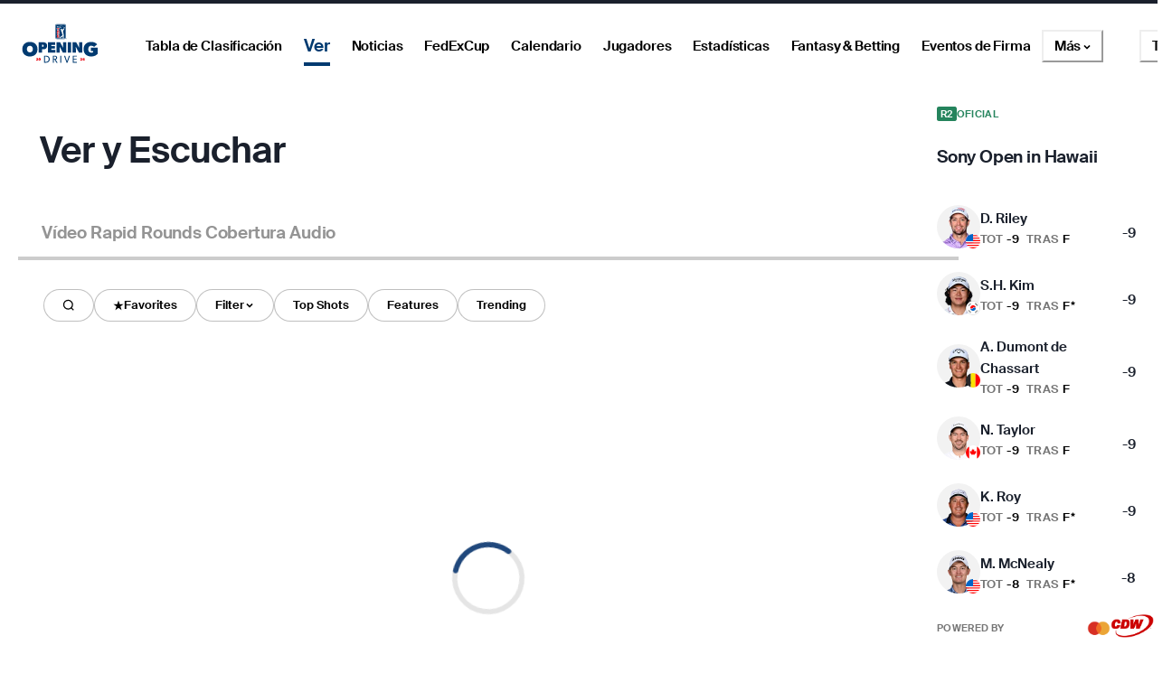

--- FILE ---
content_type: text/css; charset=UTF-8
request_url: https://www.pgatour.com/_next/static/css/749b97e2b18f9171.css
body_size: 18268
content:
.Button_button__Tb3qY{padding:1.6rem 2.4rem;border-radius:9999px;border:.1rem solid rgba(0,0,0,0);transition-property:background-color,color,border-color;transition-timing-function:cubic-bezier(.45,.01,.58,.99);transition-duration:.1s;cursor:pointer;display:inline-flex;align-items:center;justify-content:center;text-decoration:none;white-space:nowrap}.Button_button__Tb3qY:focus{outline-offset:.3rem;outline:.2rem solid #000}.Button_button__Tb3qY.Button_disabled__3BKg6,.Button_button__Tb3qY:disabled{pointer-events:none}.Button_button__Tb3qY.Button_remove-focus__ED0uO:focus{outline:none}.Button_button__Tb3qY *,.Button_button__Tb3qY span{color:inherit}.Button_size-fluid__4jAqd{width:100%}.Button_size-auto__YI_xZ{width:auto}.Button_primary-black__mcViL{padding:1.6rem 2.4rem;border-radius:9999px;transition-property:background-color,color,border-color;transition-timing-function:cubic-bezier(.45,.01,.58,.99);transition-duration:.1s;cursor:pointer;display:inline-flex;align-items:center;justify-content:center;text-decoration:none;white-space:nowrap;background-color:#000;border:.1rem solid;border-color:unset;color:#fff}.Button_primary-black__mcViL:focus{outline-offset:.3rem;outline:.2rem solid #000}.Button_primary-black__mcViL.Button_disabled__3BKg6,.Button_primary-black__mcViL:disabled{pointer-events:none}.Button_primary-black__mcViL.Button_remove-focus__ED0uO:focus{outline:none}.Button_primary-black__mcViL *,.Button_primary-black__mcViL span{color:inherit}.Button_primary-black__mcViL:hover:not(:disabled){background-color:#393939}.Button_primary-black__mcViL:focus{outline-color:#000}.Button_primary-white__YMlrs{padding:1.6rem 2.4rem;border-radius:9999px;transition-property:background-color,color,border-color;transition-timing-function:cubic-bezier(.45,.01,.58,.99);transition-duration:.1s;cursor:pointer;display:inline-flex;align-items:center;justify-content:center;text-decoration:none;white-space:nowrap;background-color:#fff;border:.1rem solid;border-color:unset;color:#fff}.Button_primary-white__YMlrs:focus{outline-offset:.3rem;outline:.2rem solid #000}.Button_primary-white__YMlrs.Button_disabled__3BKg6,.Button_primary-white__YMlrs:disabled{pointer-events:none}.Button_primary-white__YMlrs.Button_remove-focus__ED0uO:focus{outline:none}.Button_primary-white__YMlrs *,.Button_primary-white__YMlrs span{color:inherit}.Button_primary-white__YMlrs:hover:not(:disabled){background-color:#fff}.Button_primary-white__YMlrs:focus{outline-color:#fff}.Button_primary-pga-tour__5eJEk{padding:1.6rem 2.4rem;border-radius:9999px;transition-property:background-color,color,border-color;transition-timing-function:cubic-bezier(.45,.01,.58,.99);transition-duration:.1s;cursor:pointer;display:inline-flex;align-items:center;justify-content:center;text-decoration:none;white-space:nowrap;background-color:#20487c;border:.1rem solid;border-color:unset;color:#fff}.Button_primary-pga-tour__5eJEk:focus{outline-offset:.3rem;outline:.2rem solid #000}.Button_primary-pga-tour__5eJEk.Button_disabled__3BKg6,.Button_primary-pga-tour__5eJEk:disabled{pointer-events:none}.Button_primary-pga-tour__5eJEk.Button_remove-focus__ED0uO:focus{outline:none}.Button_primary-pga-tour__5eJEk *,.Button_primary-pga-tour__5eJEk span{color:inherit}.Button_primary-pga-tour__5eJEk:hover:not(:disabled){background-color:#275796}.Button_primary-pga-tour__5eJEk:focus{outline-color:#20487c}.Button_primary-black-50__7gn01{padding:1.6rem 2.4rem;border-radius:9999px;transition-property:background-color,color,border-color;transition-timing-function:cubic-bezier(.45,.01,.58,.99);transition-duration:.1s;cursor:pointer;display:inline-flex;align-items:center;justify-content:center;text-decoration:none;white-space:nowrap;background-color:rgba(0,0,0,.5);border:.1rem solid;border-color:unset;color:#fff}.Button_primary-black-50__7gn01:focus{outline-offset:.3rem;outline:.2rem solid #000}.Button_primary-black-50__7gn01.Button_disabled__3BKg6,.Button_primary-black-50__7gn01:disabled{pointer-events:none}.Button_primary-black-50__7gn01.Button_remove-focus__ED0uO:focus{outline:none}.Button_primary-black-50__7gn01 *,.Button_primary-black-50__7gn01 span{color:inherit}.Button_primary-black-50__7gn01:hover:not(:disabled){background-color:#000}.Button_primary-black-50__7gn01:focus{outline-color:rgba(0,0,0,.5)}.Button_secondary-black__AWVZw{padding:1.6rem 2.4rem;border-radius:9999px;transition-property:background-color,color,border-color;transition-timing-function:cubic-bezier(.45,.01,.58,.99);transition-duration:.1s;cursor:pointer;display:inline-flex;align-items:center;justify-content:center;text-decoration:none;white-space:nowrap;background-color:rgba(0,0,0,0);border:.1rem solid #000;color:#000}.Button_secondary-black__AWVZw:focus{outline-offset:.3rem;outline:.2rem solid #000}.Button_secondary-black__AWVZw.Button_disabled__3BKg6,.Button_secondary-black__AWVZw:disabled{pointer-events:none}.Button_secondary-black__AWVZw.Button_remove-focus__ED0uO:focus{outline:none}.Button_secondary-black__AWVZw *,.Button_secondary-black__AWVZw span{color:inherit}.Button_secondary-black__AWVZw:hover:not(:disabled){border-color:rgba(0,0,0,.5)}.Button_secondary-black__AWVZw:focus{outline-color:#000}.Button_secondary-white__2ZpY0{padding:1.6rem 2.4rem;border-radius:9999px;transition-property:background-color,color,border-color;transition-timing-function:cubic-bezier(.45,.01,.58,.99);transition-duration:.1s;cursor:pointer;display:inline-flex;align-items:center;justify-content:center;text-decoration:none;white-space:nowrap;background-color:rgba(0,0,0,0);border:.1rem solid #fff;color:#fff}.Button_secondary-white__2ZpY0:focus{outline-offset:.3rem;outline:.2rem solid #000}.Button_secondary-white__2ZpY0.Button_disabled__3BKg6,.Button_secondary-white__2ZpY0:disabled{pointer-events:none}.Button_secondary-white__2ZpY0.Button_remove-focus__ED0uO:focus{outline:none}.Button_secondary-white__2ZpY0 *,.Button_secondary-white__2ZpY0 span{color:inherit}.Button_secondary-white__2ZpY0:hover:not(:disabled){border-color:#fff}.Button_secondary-white__2ZpY0:focus{outline-color:#fff}.Button_secondary-pga-tour__65Mc4{padding:1.6rem 2.4rem;border-radius:9999px;transition-property:background-color,color,border-color;transition-timing-function:cubic-bezier(.45,.01,.58,.99);transition-duration:.1s;cursor:pointer;display:inline-flex;align-items:center;justify-content:center;text-decoration:none;white-space:nowrap;background-color:rgba(0,0,0,0);border:.1rem solid #20487c;color:#20487c}.Button_secondary-pga-tour__65Mc4:focus{outline-offset:.3rem;outline:.2rem solid #000}.Button_secondary-pga-tour__65Mc4.Button_disabled__3BKg6,.Button_secondary-pga-tour__65Mc4:disabled{pointer-events:none}.Button_secondary-pga-tour__65Mc4.Button_remove-focus__ED0uO:focus{outline:none}.Button_secondary-pga-tour__65Mc4 *,.Button_secondary-pga-tour__65Mc4 span{color:inherit}.Button_secondary-pga-tour__65Mc4:hover:not(:disabled){border-color:#8fa3bd}.Button_secondary-pga-tour__65Mc4:focus{outline-color:#20487c}.Button_secondary-black-50__Jln7A{padding:1.6rem 2.4rem;border-radius:9999px;transition-property:background-color,color,border-color;transition-timing-function:cubic-bezier(.45,.01,.58,.99);transition-duration:.1s;cursor:pointer;display:inline-flex;align-items:center;justify-content:center;text-decoration:none;white-space:nowrap;background-color:rgba(0,0,0,0);border:.1rem solid rgba(0,0,0,.5);color:rgba(0,0,0,.5)}.Button_secondary-black-50__Jln7A:focus{outline-offset:.3rem;outline:.2rem solid #000}.Button_secondary-black-50__Jln7A.Button_disabled__3BKg6,.Button_secondary-black-50__Jln7A:disabled{pointer-events:none}.Button_secondary-black-50__Jln7A.Button_remove-focus__ED0uO:focus{outline:none}.Button_secondary-black-50__Jln7A *,.Button_secondary-black-50__Jln7A span{color:inherit}.Button_secondary-black-50__Jln7A:hover:not(:disabled){border-color:rgba(0,0,0,.5)}.Button_secondary-black-50__Jln7A:focus{outline-color:rgba(0,0,0,.5)}.Button_tertiary-black__CWl6F{padding:1.6rem 2.4rem;border-radius:9999px;transition-property:background-color,color,border-color;transition-timing-function:cubic-bezier(.45,.01,.58,.99);transition-duration:.1s;cursor:pointer;display:inline-flex;align-items:center;justify-content:center;text-decoration:none;white-space:nowrap;background-color:rgba(0,0,0,0);border:.1rem solid rgba(0,0,0,.25);color:#000}.Button_tertiary-black__CWl6F:focus{outline-offset:.3rem;outline:.2rem solid #000}.Button_tertiary-black__CWl6F.Button_disabled__3BKg6,.Button_tertiary-black__CWl6F:disabled{pointer-events:none}.Button_tertiary-black__CWl6F.Button_remove-focus__ED0uO:focus{outline:none}.Button_tertiary-black__CWl6F *,.Button_tertiary-black__CWl6F span{color:inherit}.Button_tertiary-black__CWl6F:hover:not(:disabled){border-color:rgba(0,0,0,.1)}.Button_tertiary-black__CWl6F:focus{outline-color:rgba(0,0,0,.25)}.Button_tertiary-white__rrB0i{padding:1.6rem 2.4rem;border-radius:9999px;transition-property:background-color,color,border-color;transition-timing-function:cubic-bezier(.45,.01,.58,.99);transition-duration:.1s;cursor:pointer;display:inline-flex;align-items:center;justify-content:center;text-decoration:none;white-space:nowrap;background-color:rgba(0,0,0,0);border:.1rem solid rgba(255,255,255,.25);color:#fff}.Button_tertiary-white__rrB0i:focus{outline-offset:.3rem;outline:.2rem solid #000}.Button_tertiary-white__rrB0i.Button_disabled__3BKg6,.Button_tertiary-white__rrB0i:disabled{pointer-events:none}.Button_tertiary-white__rrB0i.Button_remove-focus__ED0uO:focus{outline:none}.Button_tertiary-white__rrB0i *,.Button_tertiary-white__rrB0i span{color:inherit}.Button_tertiary-white__rrB0i:hover:not(:disabled){border-color:rgba(255,255,255,.1)}.Button_tertiary-white__rrB0i:focus{outline-color:rgba(255,255,255,.25)}.Button_tertiary-pga-tour__w10ut{padding:1.6rem 2.4rem;border-radius:9999px;transition-property:background-color,color,border-color;transition-timing-function:cubic-bezier(.45,.01,.58,.99);transition-duration:.1s;cursor:pointer;display:inline-flex;align-items:center;justify-content:center;text-decoration:none;white-space:nowrap;background-color:rgba(0,0,0,0);border:.1rem solid #8fa3bd;color:#20487c}.Button_tertiary-pga-tour__w10ut:focus{outline-offset:.3rem;outline:.2rem solid #000}.Button_tertiary-pga-tour__w10ut.Button_disabled__3BKg6,.Button_tertiary-pga-tour__w10ut:disabled{pointer-events:none}.Button_tertiary-pga-tour__w10ut.Button_remove-focus__ED0uO:focus{outline:none}.Button_tertiary-pga-tour__w10ut *,.Button_tertiary-pga-tour__w10ut span{color:inherit}.Button_tertiary-pga-tour__w10ut:hover:not(:disabled){border-color:#8fa3bd}.Button_tertiary-pga-tour__w10ut:focus{outline-color:#8fa3bd}.Button_tertiary-black-50__w_Kb8{padding:1.6rem 2.4rem;border-radius:9999px;transition-property:background-color,color,border-color;transition-timing-function:cubic-bezier(.45,.01,.58,.99);transition-duration:.1s;cursor:pointer;display:inline-flex;align-items:center;justify-content:center;text-decoration:none;white-space:nowrap;background-color:rgba(0,0,0,0);border:.1rem solid rgba(0,0,0,.5);color:rgba(0,0,0,.5)}.Button_tertiary-black-50__w_Kb8:focus{outline-offset:.3rem;outline:.2rem solid #000}.Button_tertiary-black-50__w_Kb8.Button_disabled__3BKg6,.Button_tertiary-black-50__w_Kb8:disabled{pointer-events:none}.Button_tertiary-black-50__w_Kb8.Button_remove-focus__ED0uO:focus{outline:none}.Button_tertiary-black-50__w_Kb8 *,.Button_tertiary-black-50__w_Kb8 span{color:inherit}.Button_tertiary-black-50__w_Kb8:hover:not(:disabled){border-color:rgba(0,0,0,.5)}.Button_tertiary-black-50__w_Kb8:focus{outline-color:rgba(0,0,0,.5)}.Button_flexContainer__Vh1v2{display:flex;gap:.8rem;align-items:center;justify-content:center}.Button_flexContainer__Vh1v2 .Button_content__Ylmri{display:inline-flex;align-items:center}.SectionHeader_sectionHeader__jZomQ{display:block;width:100%}.SectionHeader_headerContent__OgPzg{display:flex;justify-content:space-between;align-items:center;gap:1rem}.SectionHeader_title__L062O{flex:1 1;min-width:0}@media(min-width:768px){.SectionHeader_titleDefault__1uk02{font-family:Suisse Intl,Helvetica Neue,Helvetica,Arial,sans-serif;-webkit-font-smoothing:antialiased;-moz-osx-font-smoothing:grayscale;text-rendering:optimizeLegibility;font-size:2.4rem;line-height:2.8rem;font-weight:600;letter-spacing:-.02em}}@media(max-width:767px){.SectionHeader_titleWithBottomMarginDefault__7h9Ej{font-size:1.9rem;line-height:2.2rem;letter-spacing:-.02rem}}.SectionHeader_secondary__6dhqZ{display:flex;align-items:center;flex-shrink:0}@media(min-width:768px){.SectionHeader_dateText__oirVa{font-family:Suisse Intl,Helvetica Neue,Helvetica,Arial,sans-serif;-webkit-font-smoothing:antialiased;-moz-osx-font-smoothing:grayscale;text-rendering:optimizeLegibility;font-size:2.4rem;line-height:2.8rem;font-weight:600;letter-spacing:-.02em}}.SectionHeader_border__Gw487{border-bottom:2px solid #000;margin-bottom:0}.SectionHeader_borderWithMargin__cHU9l{margin-bottom:2.4rem}.SectionHeader_responsiveBorder__BHFQ9{display:none}@media(min-width:768px){.SectionHeader_responsiveBorder__BHFQ9{display:block}}.SectionHeader_spacer__Iub1D{width:1.2rem;height:1.2rem}@media(min-width:768px){.SectionHeader_spacer__Iub1D{width:1.6rem;height:1.6rem}}.SectionContainer_headerSpacer__byVac{height:1.6rem}@media(min-width:768px){.SectionContainer_headerSpacer__byVac{height:2.4rem}}.SectionContainerMain_mobileCta__j05Au{width:100%;margin-top:auto}@media(min-width:768px){.SectionContainerMain_mobileCta__j05Au{display:none}}.SectionContainerMain_secondaryAction__Y3Vti{display:flex;align-items:center}.SectionContainerMain_actionIcon__6J5uu{color:#000}.Spinner_container__pjQm8{display:flex;align-items:center;justify-content:center;padding:1.6rem;width:100%;height:var(--spinner-container-height,50rem)}.Spinner_spinner__MNX7a{display:inline-block;animation:Spinner_spin__9m2iL 1.4s linear infinite;width:var(--spinner-size,8rem);height:var(--spinner-size,8rem);will-change:transform}.Spinner_icon__XQc7B{width:100%;height:100%;display:block}@keyframes Spinner_spin__9m2iL{0%{transform:rotate(0deg)}to{transform:rotate(1turn)}}.Spinner_color-pga-tour__aWMw5{color:#20487c}.Spinner_color-champions-tour___hsEZ{color:#97999b}.Spinner_color-korn-ferry-tour__XARu7{color:#00634f}.Spinner_color-canada-tour__wbuHu{color:#ce3535}.Spinner_background-black-10__iQhoy .Spinner_icon__XQc7B{stroke:rgba(0,0,0,.1)}@media(prefers-reduced-motion:reduce){.Spinner_spinner__MNX7a{animation-duration:3s}}.Eyebrow_eyebrow___kKTM{color:#757575}.Eyebrow_text-medium__peqbj,.Eyebrow_text-small__jNmim{font-size:1.3rem;line-height:1.4rem}.Eyebrow_text-large__PVhyC,.Eyebrow_text-medium__peqbj,.Eyebrow_text-small__jNmim{font-family:Suisse Intl,Helvetica Neue,Helvetica,Arial,sans-serif;-webkit-font-smoothing:antialiased;-moz-osx-font-smoothing:grayscale;text-rendering:optimizeLegibility;font-weight:600;letter-spacing:.03em;text-transform:uppercase}.Eyebrow_text-large__PVhyC{font-size:1.5rem;line-height:1.6rem}.ArticleEyebrow_container__eccvW{display:flex;align-items:center;gap:4px}.ArticleEyebrow_liveEyebrow__t7LUj{color:#ed0000}.ArticleVideoThumbnailCard_eyebrowProps__xdToF{color:#757575}.ArticleVideoThumbnailCard_storiesContainer__iXoVQ{width:50rem}.ArticleCardContent_spacing__xgrFO{margin-top:1.2rem}.ArticleCardContent_viewportSpacing__l12r4{display:none;margin-top:1.2rem}@media(min-width:768px){.ArticleCardContent_viewportSpacing__l12r4{display:block}}@media(min-width:1024px){.ArticleCardContent_viewportSpacing__l12r4{margin-top:2.4rem}}.ArticleCardContent_eyebrowSlotSpacing__njlMz{height:.4rem;width:.4rem}@media(min-width:768px){.ArticleCardContent_eyebrowSlotSpacing__njlMz{height:1.2rem;width:1.2rem}}.ArticleCardContent_iconContainer__SfDSw{display:flex}.ArticleCardContent_iconContent__DY7ES{display:flex;flex-direction:column}.ArticleCardContent_coverage_icon_size__fB_5x,.ArticleCardContent_small_xs_icon_size__Xe_ed{height:1.2rem;width:1.2rem}.ArticleCardContent_coverage_s_icon_size__InStY,.ArticleCardContent_small_icon_size__bUQJv,.ArticleCardContent_thumbnail_icon_size__Y3e_V,.ArticleCardContent_videoPlayer_icon_size__hNHtq{width:1.6rem;height:1.6rem}.ArticleCardContent_hero_icon_size__KtUIx,.ArticleCardContent_medium_icon_size__ny20X{height:2rem;width:2rem}.ArticleCardContent_coverage_text_styles__nbD0T,.ArticleCardContent_small_xs_text_styles__XhrL6{font-family:Suisse Intl,Helvetica Neue,Helvetica,Arial,sans-serif;-webkit-font-smoothing:antialiased;-moz-osx-font-smoothing:grayscale;text-rendering:optimizeLegibility;font-size:1.5rem;line-height:1.6rem;font-weight:600;letter-spacing:-.01em}.ArticleCardContent_coverage_s_text_styles__qSR5T,.ArticleCardContent_small_text_styles__40pLi,.ArticleCardContent_thumbnail_text_styles__RC0AU,.ArticleCardContent_videoPlayer_text_styles__03oM3{font-family:Suisse Intl,Helvetica Neue,Helvetica,Arial,sans-serif;-webkit-font-smoothing:antialiased;-moz-osx-font-smoothing:grayscale;text-rendering:optimizeLegibility;font-size:1.9rem;line-height:2.2rem;font-weight:600;letter-spacing:-.01em}.ArticleCardContent_hero_text_styles__M1jyg,.ArticleCardContent_medium_text_styles__ihA6Q{font-family:Suisse Intl,Helvetica Neue,Helvetica,Arial,sans-serif;-webkit-font-smoothing:antialiased;-moz-osx-font-smoothing:grayscale;text-rendering:optimizeLegibility;font-size:2.4rem;line-height:2.8rem;font-weight:600;letter-spacing:-.02em}.ArticleCardContent_coverage_margin__HhTMQ,.ArticleCardContent_coverage_s_margin__bq6CF,.ArticleCardContent_hero_margin__dKfTd,.ArticleCardContent_medium_margin__NLZPP,.ArticleCardContent_small_margin__oojDu,.ArticleCardContent_small_xs_margin__ZhfQ5,.ArticleCardContent_thumbnail_margin__PXQFo,.ArticleCardContent_videoPlayer_margin__bsP_S{margin-top:auto;margin-bottom:1.2rem}.ArticleCardContent_metaRow__sR9__{z-index:1}.ArticleCardContent_bodyContainerDark__AhkOq{color:#fff}.ArticleCardContent_bodyContainerDark__AhkOq,.ArticleCardContent_bodyContainerLight__xBz89{font-family:Suisse Intl,Helvetica Neue,Helvetica,Arial,sans-serif;-webkit-font-smoothing:antialiased;-moz-osx-font-smoothing:grayscale;text-rendering:optimizeLegibility;font-size:1.5rem;line-height:2.4rem;font-weight:400;letter-spacing:0}.ArticleCardContent_bodyContainerLight__xBz89{color:#757575}.ArticleCardContent_isBodyHiddenOnMobile__ajXtO{display:none}@media(min-width:1024px){.ArticleCardContent_isBodyHiddenOnMobile__ajXtO{display:block}}@media(min-width:768px){.ArticleCardContent_videoPlayer_icon_size__hNHtq{height:2rem;width:2rem}}@media(min-width:768px)and (max-width:1023px){.ArticleCardContent_videoPlayer_text_styles__03oM3{font-family:Suisse Intl,Helvetica Neue,Helvetica,Arial,sans-serif;-webkit-font-smoothing:antialiased;-moz-osx-font-smoothing:grayscale;text-rendering:optimizeLegibility;font-size:2.4rem;line-height:2.8rem;font-weight:600;letter-spacing:-.02em}}@media(min-width:1024px){.ArticleCardContent_hero_icon_size__KtUIx{height:2.6rem;width:2.6rem}}@media(min-width:1452px){.ArticleCardContent_hero_text_styles__M1jyg{font-size:3.5rem;line-height:3.8rem}.ArticleCardContent_hero_text_styles__M1jyg,.ArticleCardContent_thumbnail_text_styles__RC0AU{font-family:Suisse Intl,Helvetica Neue,Helvetica,Arial,sans-serif;-webkit-font-smoothing:antialiased;-moz-osx-font-smoothing:grayscale;text-rendering:optimizeLegibility;font-weight:600;letter-spacing:-.02em}.ArticleCardContent_thumbnail_text_styles__RC0AU{font-size:2.4rem;line-height:2.8rem}.ArticleCardContent_thumbnail_icon_size__Y3e_V{height:2rem;width:2rem}}.MetaRow_small__1OqrX{font-family:Suisse Intl,Helvetica Neue,Helvetica,Arial,sans-serif;-webkit-font-smoothing:antialiased;-moz-osx-font-smoothing:grayscale;text-rendering:optimizeLegibility;font-size:1.1rem;line-height:1.4rem;font-weight:600;letter-spacing:.02em}.MetaRow_medium__weuZe{font-size:1.3rem;line-height:1.8rem}.MetaRow_large__hkcqy,.MetaRow_medium__weuZe{font-family:Suisse Intl,Helvetica Neue,Helvetica,Arial,sans-serif;-webkit-font-smoothing:antialiased;-moz-osx-font-smoothing:grayscale;text-rendering:optimizeLegibility;font-weight:600;letter-spacing:0}.MetaRow_large__hkcqy{font-size:1.5rem;line-height:2.4rem}.MetaRow_container__YNEN8{display:flex;flex-wrap:wrap;gap:1.6rem;align-items:baseline}.ArticleThumbnailCard_container__y2lUM{display:flex;justify-content:space-between;width:100%;height:100%}.ArticleThumbnailCard_container__y2lUM:focus-visible{outline:2px solid currentColor;outline-offset:2px}.ArticleThumbnailCard_clickable__17A5h{cursor:pointer}.ArticleThumbnailCard_content__j9r55{flex:1 1 auto}@media(min-width:1024px){.ArticleThumbnailCard_content__j9r55{padding-right:4.8rem}}.ArticleThumbnailCard_imageContainer__XWbdN{flex:0 0 9.6rem}@media(min-width:1452px){.ArticleThumbnailCard_imageContainer__XWbdN{flex:0 0 12rem}}.ArticleThumbnailCard_playIcon__lTMbf{color:#fff}.GridContainer_gridContainer__I1j67{display:grid;grid-template-columns:repeat(4,1fr);grid-gap:2rem;gap:2rem;overflow:hidden}@media(min-width:1024px){.GridContainer_gridContainer__I1j67{grid-template-columns:repeat(12,1fr);gap:2.4rem}}.Thumbnail_bottom-right__B_8HS{bottom:20px;right:20px;justify-content:flex-end}.Thumbnail_bottom-right-mobile-column__Pmz8J{bottom:10px;right:10px;justify-content:flex-end}.Thumbnail_top-left__kfXZh{top:16px;left:16px;justify-content:flex-start}.Thumbnail_top-right__wHThE{top:16px;right:16px;justify-content:flex-end}.Thumbnail_iconContainer__TGd8h{display:flex;align-items:center;justify-content:center;width:100%}.Thumbnail_badgeContainer__ZyEuE{position:absolute;display:flex}[class*=gridContainer].FixedGrid_horizontalGrid__uy81Q{grid-template-columns:repeat(3,minmax(200px,1fr))}[class*=gridContainer].FixedGrid_verticalGrid__c1jSH{grid-template-columns:1fr;gap:2rem}.FixedGrid_gridItem__USgY_{column-span:.4rem}@media(min-width:768px){.FixedGrid_gridItem__USgY_{column-span:1.2rem}}@media(min-width:1024px){.FixedGrid_gridItem__USgY_{column-span:1.2rem}}.FixedGrid_gridItemDivider__TjVTf{column-span:.4rem;display:var(--mobile-display,none)}@media(min-width:768px){.FixedGrid_gridItemDivider__TjVTf{column-span:1.2rem;display:var(--tablet-display,none)}}@media(min-width:1024px){.FixedGrid_gridItemDivider__TjVTf{column-span:1.2rem;display:var(--desktop-display,none)}}.FixedGrid_horizontalDivider__pixdn{grid-column:1/5;display:var(--mobile-display,none)}@media(min-width:768px){.FixedGrid_horizontalDivider__pixdn{column-span:1.2rem;display:var(--tablet-display,none)}}@media(min-width:1024px){.FixedGrid_horizontalDivider__pixdn{column-span:1.2rem;display:var(--desktop-display,none)}}.FixedGrid_childContainer__rwl1B{display:flex;flex-direction:column;width:100%;height:100%}.FixedGrid_bottomSpacing___o95o{height:1.6rem;width:1.6rem;display:var(--mobile-display,none)}@media(min-width:768px){.FixedGrid_bottomSpacing___o95o{column-span:1.2rem;display:var(--tablet-display,none)}}@media(min-width:1024px){.FixedGrid_bottomSpacing___o95o{column-span:1.2rem;display:var(--desktop-display,none)}}.FixedGrid_dividerItem__VBro_{display:var(--mobile-display,none)}@media(min-width:768px){.FixedGrid_dividerItem__VBro_{column-span:1.2rem;display:var(--tablet-display,none)}}@media(min-width:1024px){.FixedGrid_dividerItem__VBro_{column-span:1.2rem;display:var(--desktop-display,none)}}.AspectRatioContainer_ratio-portrait-4-5__JACYC{aspect-ratio:.8}.AspectRatioContainer_ratio-portrait-2-3__jW44V{aspect-ratio:.6666666667}.AspectRatioContainer_ratio-portrait-5-6__xcBSn{aspect-ratio:.8333333333}.AspectRatioContainer_ratio-portrait-9-16__ah8RE{aspect-ratio:.5625}.AspectRatioContainer_ratio-landscape-3-2__Kx8_9{aspect-ratio:1.5}.AspectRatioContainer_ratio-landscape-16-9__ollR0{aspect-ratio:1.7777777778}.AspectRatioContainer_ratio-landscape-21-9__Rgb2H{aspect-ratio:2.3333333333}.AspectRatioContainer_ratio-scatter-plot-landscape___QwAV{aspect-ratio:2.2042615724}.AspectRatioContainer_ratio-scatter-plot-portrait__Adn5i{aspect-ratio:.4536666667}.AspectRatioContainer_ratio-enhanced-scatter-plot-landscape__n5ddE{aspect-ratio:2.3378995434}.AspectRatioContainer_ratio-enhanced-scatter-plot-portrait__l04jX{aspect-ratio:.6666666667}.AspectRatioContainer_ratio-square__Pk6KK{aspect-ratio:1}.AspectRatioContainer_container__c9DXs{position:relative;width:100%;display:flex;align-items:stretch;overflow:hidden}.AspectRatioContainer_container__c9DXs.AspectRatioContainer_rounded__BbDMC{border-radius:8px}.AspectRatioContainer_container__c9DXs>*{width:100%;height:100%;object-fit:cover;display:block}.ImageWithOverlay_image__R7BVv{position:absolute;top:0;left:0;width:100%;height:100%;object-fit:cover}.ImageWithOverlay_overlayContainerBg__vs2QL{background:linear-gradient(0deg,rgba(0,0,0,.1),rgba(0,0,0,.1))}.ImageWithOverlay_overlayContainerBg__vs2QL,.ImageWithOverlay_overlayContainer__FJzij{position:absolute;width:100%;height:100%;top:0;left:0;display:flex;align-items:center;justify-content:center}.CardImage_container__uCGOg{position:relative;width:100%;z-index:-1}.CardImage_container__uCGOg.CardImage_rounded__Jtf67{border-radius:8px;overflow:hidden}.CardImage_image__npT5r{position:absolute;top:0;left:0;width:100%;height:100%;object-fit:cover}.CardImage_image__npT5r[loading=lazy]{background-color:#f5f5f5}.CardImage_overlay__HJtdm{position:absolute;top:0;left:0;width:100%;height:100%;display:flex;align-items:center;justify-content:center;z-index:1}.CardImage_overlayWithBg__5Z7Ww{background:linear-gradient(0deg,rgba(0,0,0,.1),rgba(0,0,0,.1))}.CardImage_overlayNoBg__V3d7r{background:none}.ResponsivePlayIcon_tabletAndUnder__eN6Es{position:relative;display:unset}.ResponsivePlayIcon_laptop__3KMxU{position:relative;display:none}@media(min-width:1024px){.ResponsivePlayIcon_tabletAndUnder__eN6Es{display:none}.ResponsivePlayIcon_laptop__3KMxU{display:unset}}.SponsoredBy_containerWrap__aKEc3,.SponsoredBy_container__m2u2d{display:flex;align-items:center;position:relative;height:3rem;width:100%;gap:.8rem}.SponsoredBy_containerWrap__aKEc3{flex-wrap:wrap}.SponsoredBy_image__Khrb7{height:3rem;width:auto;object-fit:contain}.ArticleCard_container__WOCEo{display:flex;width:100%;height:100%;z-index:0;flex-direction:column}@media(max-width:767px){.ArticleCard_container__WOCEo{flex-direction:row}.ArticleCard_container__WOCEo.ArticleCard_isMobileColumnView__1m7Ls{flex-direction:column}}.ArticleCard_coverage_s_margin__DB8Oh{margin-bottom:2rem}@media(min-width:1452px){.ArticleCard_coverage_s_margin__DB8Oh{margin-bottom:1.6rem}}.ArticleCard_coverage_margin__1s0H_{margin-bottom:2rem}@media(min-width:1452px){.ArticleCard_coverage_margin__1s0H_{margin-bottom:1.6rem}}.ArticleCard_hero_margin__yw0dx{margin-bottom:2rem}@media(min-width:1452px){.ArticleCard_hero_margin__yw0dx{margin-bottom:1.6rem}}.ArticleCard_videoPlayer_margin__O_TK5{margin-bottom:1.2rem}.ArticleCard_medium_margin__ZBIc_,.ArticleCard_small_margin__8YWpQ,.ArticleCard_small_xs_margin__ZjgTy,.ArticleCard_thumbnail_margin__Yy_S7{margin-bottom:2rem}@media(min-width:1452px){.ArticleCard_medium_margin__ZBIc_{margin-bottom:1.6rem}}.LinkBox_container__sbTeW{position:relative}[class*=gridContainer].HalfHeroThree_halfHeroGridContainer__huvsd{grid-template-columns:repeat(2,minmax(0,1fr))}.HalfHeroThree_gridItem__ghni_{grid-column:span 1}.HalfHeroThree_gridItemDivider___gkER{display:none;grid-column:span 4}@media(max-width:767px){[class*=gridContainer].HalfHeroThree_halfHeroGridContainer__huvsd{grid-template-columns:repeat(1,minmax(0,1fr))}.HalfHeroThree_gridItemDivider___gkER{display:inline}.HalfHeroThree_gridItem__ghni_{grid-column:span 4}}.StackingArticles_stackingSpacing__MIjNv{height:1.6rem!important}.StackingArticles_standardSpacing__E_8BU{margin:2.4rem 0}@media(min-width:768px){.StackingArticles_standardSpacing__E_8BU{margin:2rem 0}}@media(min-width:1024px){.StackingArticles_standardSpacing__E_8BU{margin:3.2rem 0}}.StackingArticles_noGapGrid__KyATh{gap:0!important}.FeaturedGroup_container__xpsNO{overflow:hidden}.FeaturedGroup_background-light__FCe2X{background-color:#f2f2f2}.FeaturedGroup_background-dark__ROYTH{background-color:#414141}.FeaturedGroup_headshot-light__KR6R1{background-color:#dadada}.FeaturedGroup_headshot-dark__sSYiE{background-color:#f2f2f2}.FeaturedGroup_border-light__voDPO{border:4.5px solid #f2f2f2}.FeaturedGroup_border-dark__zDpA5{border:4.5px solid #414141}.FeaturedGroup_container-rounded__AusxT{border-radius:8px}.FeaturedGroup_imagesContainer__kPDXd{position:relative;width:100%;height:100%;display:flex;align-items:center;justify-content:center}.FeaturedGroup_imageContainer__6wdjQ{border-radius:50%;overflow:hidden;object-fit:cover}.FeaturedGroup_imageContainer__6wdjQ:not(:first-child){margin-left:-16px}.FeaturedGroup_imageContainer__6wdjQ:first-child{z-index:3}.FeaturedGroup_imageContainer__6wdjQ:nth-child(2){z-index:2}.FeaturedGroup_imageContainer__6wdjQ:nth-child(3){z-index:1}.FeaturedGroup_imageContainer__6wdjQ img{width:100%;height:100%;border-radius:50%;object-fit:cover;display:block}.FeaturedGroup_overlayContainer__xgDGp{position:absolute;top:0;left:0;height:100%;background:linear-gradient(0deg,rgba(0,0,0,.1),rgba(0,0,0,.1));z-index:4}.FeaturedGroup_iconContainer__bTMSL,.FeaturedGroup_overlayContainer__xgDGp{display:flex;align-items:center;justify-content:center;width:100%}.FeaturedGroup_badgeContainer__stui7{display:flex;position:absolute}.ContentCard_eyebrowProps__3ny9D{color:#757575}.ContentCard_center__Pdjh_{display:flex;align-content:center;justify-content:center;width:100%}.CardImage_image__Gx4cG{object-fit:cover}.CardImage_container__CFMLe{position:relative}.CardImage_overlay__yDxxx{display:flex;justify-content:center;align-items:center;background-color:linear-gradient(0deg,rgba(0,0,0,.1),rgba(0,0,0,.1));position:absolute;width:100%;height:100%;top:0;left:0}.ScrollableContainer_scrollableContainer__mQpMl:hover .ScrollableContainer_scrollableContainerCustomThumb__X4yAh{height:.6rem}.ScrollableContainer_scrollableContentContainer__IJO_T{overflow-x:scroll;overflow-y:hidden;padding-top:2.4rem;padding-bottom:2.4rem;scrollbar-width:none;scrollbar-color:rgba(0,0,0,0) rgba(0,0,0,0);-ms-overflow-style:none}.ScrollableContainer_scrollableContentContainer__IJO_T::-webkit-scrollbar{display:none}.ScrollableContainer_scrollableContainerCustomTrack__lpgRS{height:.6rem;border-radius:1rem;background-color:rgba(0,0,0,.1);position:relative}.ScrollableContainer_scrollableContainerCustomThumb__X4yAh{background-color:#000;border-radius:.5rem;position:absolute;height:.4rem}@media(min-width:768px){.ScrollableContainer_scrollableContentContainer__IJO_T{padding-top:2rem;padding-bottom:2rem}}@media(min-width:1024px){.ScrollableContainer_scrollableContentContainer__IJO_T{padding-top:3.2rem;padding-bottom:3.2rem}}@media(max-width:415px){.TwoUpGroup_imageContainer__mCCJl{max-height:70vh}}@media(min-width:415px)and (max-width:767px){.TwoUpGroup_imageContainer__mCCJl{max-height:90vh}}@media(max-width:415px){.TwoUpGroup_container__bXFIh{max-width:28rem}}.TwoUpGroup_twoUpGroupMobileCarousel__GmH1o{display:none}@media(max-width:415px){.TwoUpGroup_twoUpGroupMobileCarousel__GmH1o.TwoUpGroup_isMobileCarouselDisplay__JEkp0{display:grid;grid-template-columns:repeat(2,300px);grid-gap:0;gap:0}}@media(min-width:415px)and (max-width:767px){.TwoUpGroup_twoUpGroupMobileCarousel__GmH1o.TwoUpGroup_isMobileCarouselDisplay__JEkp0{display:grid;grid-template-columns:repeat(2,90%);grid-gap:2rem;gap:2rem}}@media(max-width:415px){[class*=gridContainer][class*=gridContainer].TwoUpGroup_twoUpGroupTabletAndUp__ZPJce.TwoUpGroup_mobileCarouselDisplayFalse__8fwQH{display:grid;grid-template-columns:repeat(2,95%);grid-gap:0;gap:0}}@media(min-width:415px)and (max-width:767px){[class*=gridContainer][class*=gridContainer].TwoUpGroup_twoUpGroupTabletAndUp__ZPJce.TwoUpGroup_mobileCarouselDisplayFalse__8fwQH{grid-template-columns:repeat(1,100%)}}.TwoUpGroup_storiesMobileContainer__6hMrE{width:37.5rem}.TwoUpGroup_divider__LHRgn{margin:2rem 0}[class*=gridContainer][class*=gridContainer].TwoUpGroup_twoUpGroupTabletAndUp__ZPJce{width:100%;grid-template-columns:repeat(2,calc((100% - 2rem) / 2));gap:2rem}@media(max-width:767px){[class*=gridContainer][class*=gridContainer].TwoUpGroup_twoUpGroupTabletAndUp__ZPJce{display:none}[class*=gridContainer][class*=gridContainer].TwoUpGroup_twoUpGroupTabletAndUp__ZPJce.TwoUpGroup_mobileCarouselDisplayFalse__8fwQH{display:grid;grid-template-columns:repeat(1,100%)}}.Avatar_container__tiEq_{width:-moz-fit-content;width:fit-content;height:-moz-fit-content;height:fit-content;text-align:center}.Avatar_avatarRing__JrucY,.Avatar_container__tiEq_{display:flex;position:relative;align-items:center;justify-content:center}.Avatar_avatarRing__JrucY{width:calc(var(--avatar-size) + 10px);height:calc(var(--avatar-size) + 10px);border-radius:50%;background-color:var(--avatar-border-color)}.Avatar_avatarRing__JrucY:before{content:"";position:absolute;width:calc(var(--avatar-size) + 4px);height:calc(var(--avatar-size) + 4px);background:#fff;border-radius:50%;z-index:0}.Avatar_avatarRing__JrucY>*{position:relative;z-index:1}.Avatar_avatarContainer__ITtoZ{border-radius:50rem;overflow:hidden;background-color:#f2f2f2;width:var(--avatar-size);height:var(--avatar-size)}.Avatar_iconSlot__aDgs7{z-index:1;position:absolute;right:0;bottom:0;border-radius:50%}.Avatar_iconWithBorder__uBREG{display:flex;align-items:center;justify-content:center;border:2px solid #fff;background-color:#fff}[class*=gridContainer][class*=gridContainer].ThreeUp_desktopContent__D7wbe{display:none}@media(min-width:1452px){[class*=gridContainer][class*=gridContainer].ThreeUp_desktopContent__D7wbe{display:grid}}.ThreeUp_isNotDesktop___ZOM8{display:grid;grid-gap:2.5rem;gap:2.5rem;grid-template-columns:repeat(3,400px)}@media(min-width:768px){.ThreeUp_isNotDesktop___ZOM8{grid-template-columns:repeat(3,335px)}}@media(min-width:1452px){.ThreeUp_isNotDesktop___ZOM8{display:none}}[class*=gridContainer][class*=gridContainer].HomePageNewsLayoutSelector_twoUpTextOnly__kZc4W{grid-template-columns:repeat(2,minmax(200px,1fr))}@media(max-width:767px){[class*=gridContainer][class*=gridContainer].HomePageNewsLayoutSelector_twoUpTextOnly__kZc4W{grid-template-columns:1fr}}@media(min-width:1024px){[class*=gridContainer][class*=gridContainer].HomePageNewsLayoutSelector_threeUpFixedGrid___5YHn{display:grid}}.HomePageNewsLayoutSelector_threeUpScrollableContainer__h966z{display:grid}@media(max-width:415px){.HomePageNewsLayoutSelector_threeUpScrollableContainer__h966z{grid-template-columns:repeat(3,300px);gap:0}}@media(min-width:415px)and (max-width:767px){.HomePageNewsLayoutSelector_threeUpScrollableContainer__h966z{grid-template-columns:repeat(3,90%);gap:2rem}}@media(min-width:1024px){.HomePageNewsLayoutSelector_threeUpScrollableContainer__h966z{display:none}}@media(max-width:767px){.HomePageNewsLayoutSelector_imageContainer__zaqcO{max-height:90vh}}@media(max-width:415px){.HomePageNewsLayoutSelector_container__h76Ym{max-width:28rem}}.Circle_circle__jyJvh{display:flex;align-items:center;justify-content:center;border-radius:50rem;background-color:#fff}.FanPickCheckMark_container__zLce6{display:flex;justify-content:flex-start;align-items:center;gap:.8rem}.PlayerInfoCard_container__QDHbm{display:flex;gap:1.6rem;align-items:center}.PlayerInfoCard_infoContainer__oZ18_{display:flex;flex-direction:column;gap:.4rem;align-items:flex-start}.PlayerInfoCard_nameRow__sAw3N{display:flex;align-items:center;gap:.4rem}.PlayerInfoCard_playerName__vosLB{font-weight:700}.PlayerInfoCard_playerName__vosLB>a{display:flex;align-items:center}.PlayerInfoCard_localeRow__42dlk{display:flex;align-items:center;gap:.8rem}.PlayerInfoCard_flagCircle__oooOz{overflow:hidden}.PlayerInfoCard_localeText__QlbIo{color:#757575}.PlayerInfoCard_percentRow__9JbuN{display:flex;align-items:center}.SimpleBar_simpleBar__7pusQ .simplebar-content-wrapper::-webkit-scrollbar{display:none}.PlayerStat_container__qJSLL{display:flex;flex-direction:column;align-items:center;gap:.4rem}.PlayerStat_value__nlmmY{color:#000}.PlayerStat_label__eSwrw{color:#757575}.PlayerStatRow_simpleBarContainer__XRBg4{min-width:100%;width:max-content}.PlayerStatRow_container__codsF{display:flex;justify-content:flex-start;align-items:center;min-width:100%;margin-top:2.4rem}@media(min-width:768px){.PlayerStatRow_container__codsF{margin-top:2rem}}@media(min-width:1024px){.PlayerStatRow_container__codsF{margin-top:3.2rem}}.PlayerStatRow_container__codsF>:not(:first-child){border-left:1px solid rgba(0,0,0,.2);align-self:stretch;margin-left:.5rem}.PlayerStatRow_container__codsF:not(.PlayerStatRow_withBottomBorder__EyQJt){margin-bottom:2.4rem}@media(min-width:768px){.PlayerStatRow_container__codsF:not(.PlayerStatRow_withBottomBorder__EyQJt){margin-bottom:2rem}}@media(min-width:1024px){.PlayerStatRow_container__codsF:not(.PlayerStatRow_withBottomBorder__EyQJt){margin-bottom:3.2rem}}.PlayerStatRow_playerCardContainer__EIkjY{flex:1 0 20rem;padding-right:1.6rem}@media(min-width:768px){.PlayerStatRow_playerCardContainer__EIkjY{flex:1 0 24rem}}@media(min-width:1024px){.PlayerStatRow_playerCardContainer__EIkjY{min-width:max-content;padding-right:2.4rem}}.PlayerStatRow_statContainer__9smMz{flex:1 0 auto;min-width:max-content;text-align:center;padding:0 1.6rem;display:flex;align-items:center;justify-content:center}.PlayerStatRow_statContainer__9smMz:not(:first-child){padding-left:2.1rem}@media(min-width:1024px){.PlayerStatRow_statContainer__9smMz{padding:0 2.4rem}.PlayerStatRow_statContainer__9smMz:not(:first-child){padding-left:2.9rem}}.PlayerStatRow_dividerSpacing__XE7nE{margin-top:2.4rem}@media(min-width:768px){.PlayerStatRow_dividerSpacing__XE7nE{margin-top:2rem}}@media(min-width:1024px){.PlayerStatRow_dividerSpacing__XE7nE{margin-top:3.2rem}}.VideoPlayer_prePlaybackScreen__Eoj_3{display:flex;cursor:pointer;height:100%;justify-content:center;pointer-events:auto;position:absolute;width:100%;z-index:2}.VideoPlayer_prePlaybackOverlayBadge__qoJxd{display:flex;position:absolute;right:3.5rem;bottom:3.5rem;border-radius:2.5px;overflow:hidden;z-index:2}.VideoPlayer_prePlaybackOverlayBox__wiU5A{position:absolute;background-color:rgba(0,0,0,.15);top:0;right:0;bottom:0;left:0;z-index:1}.VideoPlayer_prePlaybackPlayIcon__NJqiZ{align-self:center;position:absolute;border:none}.VideoPlayer_postPlaybackScreenContainer__jMy9d{display:flex;z-index:2;position:absolute;pointer-events:auto;justify-content:center;width:100%;height:100%}.VideoPlayer_postPlaybackIcon__MSQP5{display:flex;flex-direction:column;align-self:center;align-items:center;z-index:2;position:absolute}.VideoPlayer_postPlaybackMobileCTA___ooEW{display:flex;margin-top:20px}@media(min-width:768px){.VideoPlayer_postPlaybackMobileCTA___ooEW{display:none}}.VideoPlayer_postPlaybackFloatingCTA__d_4As{display:flex;margin-top:20px}@media(max-width:767px){.VideoPlayer_postPlaybackFloatingCTA__d_4As{display:none}}.VideoPlayer_postPlaybackCTA__flmr9{position:absolute;bottom:20%;align-self:center;z-index:2}@media(max-width:767px){.VideoPlayer_postPlaybackCTA__flmr9{display:none}}.VideoPlayer_postPlaybackBox__DLexw{position:absolute;background-color:rgba(0,0,0,.45);top:0;right:0;bottom:0;left:0;z-index:1;border-radius:8px}.VideoPlayer_volumeControlsOverlayContainer__KY9oV{visibility:visible}.VideoPlayer_volumeControlsOverlayAmbient__B8NWm,.VideoPlayer_volumeControlsOverlayContainer__KY9oV{display:flex;z-index:2;position:absolute;top:0;bottom:0;right:0;left:0;width:100%;justify-content:center;pointer-events:none}.VideoPlayer_volumeControlsOverlayAmbient__B8NWm{visibility:hidden}.VideoPlayer_volumeControlsOverlayIcon__ahQCY{position:absolute;top:0;left:0;bottom:0;right:0;padding:3rem 0 0 3rem;z-index:3}@media(max-width:767px){.VideoPlayer_volumeControlsOverlayIcon__ahQCY{padding:2rem 0 0 2rem}}.VideoPlayer_floatDismissOverlayContainer__ifl3I{display:flex;z-index:3;position:absolute;top:0;bottom:0;right:0;left:0;width:100%;justify-content:center;pointer-events:none;overflow:visible}.VideoPlayer_containerFloatStyle__L6Rtc .VideoPlayer_floatDismissOverlayContainer__ifl3I{bottom:60px}.VideoPlayer_floatDismissOverlayIcon__uCu5Q{position:absolute;top:-25px;right:-12.5px}.VideoPlayer_floatDismissButton__Idorx{pointer-events:auto;background-color:#2b2b2b!important;color:#fff!important}.VideoPlayer_floatDismissButton__Idorx:hover{background-color:#393939!important}.VideoPlayer_containerFloatStyle__L6Rtc{z-index:1000!important;position:fixed!important;width:50vw!important;bottom:3.5vh!important;right:3.5vh!important}@media(min-width:1024px){.VideoPlayer_containerFloatStyle__L6Rtc{width:450px!important}}.VideoPlayer_containerFloatStyle__L6Rtc .VideoPlayer_video-js__vwW_9{pointer-events:auto!important}.VideoPlayer_containerFloatStyle__L6Rtc .VideoPlayer_video-js__vwW_9 .VideoPlayer_vjs-control-bar__QxRQI{opacity:1!important;visibility:visible!important;pointer-events:auto!important}.VideoPlayer_containerFloatStyle__L6Rtc .VideoPlayer_video-js__vwW_9 .VideoPlayer_vjs-progress-control__8KKSu{pointer-events:auto!important;display:block!important}.VideoPlayer_containerFloatStyle__L6Rtc .VideoPlayer_video-js__vwW_9 .VideoPlayer_vjs-big-play-button__5jyVg{pointer-events:auto!important}.VideoPlayer_videoPlayerContainer__IP4cG{display:flex;position:relative;width:100%}.VideoPlayer_videoPlayerThumbnail__Bko_Y{display:flex;width:100%;z-index:1}.VideoPlayer_videoPlayer__rE0U4{display:flex;position:absolute;width:100%;z-index:2}.IconButton_baseStyle__UxnGh{display:inline-flex;align-items:center;justify-content:center;border-radius:50%;cursor:pointer}.IconButton_baseStyle__UxnGh:disabled,.IconButton_baseStyle__UxnGh[aria-disabled=true],.IconButton_disabled__p6NXw{pointer-events:none;opacity:.2;cursor:not-allowed}.IconButton_borderNone__OlWt6{border:none!important}.IconButton_micro__Zb6MT{width:2rem;height:2rem}.IconButton_small__PITb3{width:2.8rem;height:2.8rem}.IconButton_medium__wfpj_{width:3.6rem;height:3.6rem}.IconButton_large__w4OM4{width:4.8rem;height:4.8rem}.IconButton_filled-black__QjUdX{background-color:#000;color:#fff;border:none}.IconButton_filled-white____uQp{background-color:#fff;color:#000;border:none}.IconButton_filled-pga-tour__JCCDT{background-color:#20487c;color:#fff;border:none}.IconButton_filled-champions-tour__q4dGl{background-color:#97999b;color:#fff;border:none}.IconButton_filled-korn-ferry-tour__IxWyb{background-color:#00634f;color:#fff;border:none}.IconButton_filled-canada-tour__HXMtE,.IconButton_filled-latino-america-tour__CPBcU{background-color:#ce3535;color:#fff;border:none}.IconButton_filled-university-gold__rvRUa{background-color:#d4af37;color:#000;border:none}.IconButton_filled-black-grey__R6SXO{background-color:#2b2b2b;color:#fff;border:none}.IconButton_outlined-black__TL1Ei,.IconButton_outlined-canada-tour__IB2_Z,.IconButton_outlined-champions-tour__kzi_2,.IconButton_outlined-korn-ferry-tour__ciJM_,.IconButton_outlined-latino-america-tour__7l13w,.IconButton_outlined-pga-tour__mZ0x2,.IconButton_outlined-university-gold__pTgB1{color:#000;border:.1rem solid #000}.IconButton_outlined-black__TL1Ei:active,.IconButton_outlined-canada-tour__IB2_Z:active,.IconButton_outlined-champions-tour__kzi_2:active,.IconButton_outlined-korn-ferry-tour__ciJM_:active,.IconButton_outlined-latino-america-tour__7l13w:active,.IconButton_outlined-pga-tour__mZ0x2:active,.IconButton_outlined-university-gold__pTgB1:active{border-color:rgba(0,0,0,.1)}.IconButton_outlined-white__x0Wtp{color:#fff;border:.1rem solid #fff}.IconButton_outlined-white__x0Wtp:active{border-color:rgba(0,0,0,.1)}.IconButton_filledOutlined-black__ftV8n{background-color:#000;color:#fff;border:.1rem solid rgba(0,0,0,.25)}.IconButton_filledOutlined-black__ftV8n:active{border-color:rgba(0,0,0,.1)}.IconButton_filledOutlined-white__TkuO1{background-color:#fff;color:#000;border:.1rem solid rgba(0,0,0,.25)}.IconButton_filledOutlined-white__TkuO1:active{border-color:rgba(0,0,0,.1)}.IconButton_filledOutlined-pga-tour__DtCQP{background-color:#20487c;color:#fff;border:.1rem solid rgba(0,0,0,.25)}.IconButton_filledOutlined-pga-tour__DtCQP:active{border-color:rgba(0,0,0,.1)}.IconButton_filledOutlined-champions-tour__V8TdL{background-color:#97999b;color:#fff;border:.1rem solid rgba(0,0,0,.25)}.IconButton_filledOutlined-champions-tour__V8TdL:active{border-color:rgba(0,0,0,.1)}.IconButton_filledOutlined-korn-ferry-tour__spvOW{background-color:#00634f;color:#fff;border:.1rem solid rgba(0,0,0,.25)}.IconButton_filledOutlined-korn-ferry-tour__spvOW:active{border-color:rgba(0,0,0,.1)}.IconButton_filledOutlined-latino-america-tour__fMxbt{background-color:#ce3535;color:#fff;border:.1rem solid rgba(0,0,0,.25)}.IconButton_filledOutlined-latino-america-tour__fMxbt:active{border-color:rgba(0,0,0,.1)}.IconButton_filledOutlined-canada-tour__UlDFr{background-color:#ce3535;color:#fff;border:.1rem solid rgba(0,0,0,.25)}.IconButton_filledOutlined-canada-tour__UlDFr:active{border-color:rgba(0,0,0,.1)}.IconButton_filledOutlined-university-gold__B2paa{background-color:#d4af37;color:#000;border:.1rem solid rgba(0,0,0,.25)}.IconButton_filledOutlined-university-gold__B2paa:active{border-color:rgba(0,0,0,.1)}.IconButton_ghost-black__Bt6Uj{width:unset;background:rgba(0,0,0,0);border:none;color:#000}.IconButton_ghost-white__Qi0LC{width:unset;background:rgba(0,0,0,0);border:none;color:#fff}.IconButton_ghost-pga-tour__0KCTO{width:unset;background:rgba(0,0,0,0);border:none;color:#20487c}.IconButton_ghost-champions-tour__c1__O{width:unset;background:rgba(0,0,0,0);border:none;color:#97999b}.IconButton_ghost-korn-ferry-tour__uLEHW{width:unset;background:rgba(0,0,0,0);border:none;color:#00634f}.IconButton_ghost-canada-tour__AsvSc,.IconButton_ghost-latino-america-tour__qnOqJ{width:unset;background:rgba(0,0,0,0);border:none;color:#ce3535}.IconButton_ghost-university-gold__zf_eC{width:unset;background:rgba(0,0,0,0);border:none;color:#d4af37}.IconButton_paddedContainer__5CfWS{padding:20px}.IconButton_variantShowcaseGrid__5MXTx{display:grid;grid-template-columns:auto repeat(2,1fr);grid-gap:12px;gap:12px;align-items:center;font-size:14px}.IconButton_gridHeaderCell__z7_Dw{font-weight:600;color:#374151}.IconButton_gridHeaderCellCenter__vJDjd{font-weight:600;color:#374151;text-align:center}.IconButton_whiteBackground__R7oPt{background-color:#fff}.IconButton_blackBackground__Sb_TZ,.IconButton_whiteBackground__R7oPt{border-radius:6px;display:flex;justify-content:center;align-content:center;gap:12px}.IconButton_blackBackground__Sb_TZ{background-color:#000}.AmbientVideo_containerClassName__yxIjF{width:auto;overflow:hidden;justify-content:center;align-items:center}.SponsorTag_container__r7hfT{display:flex;align-items:center;gap:8px}.SponsorTag_image__HCXB7{max-height:2rem}.SponsorTag_colorResponsive__MsxFw{color:#757575}.SponsorTag_colorArticleSecondary__HSAdw,.SponsorTag_colorArticle__ccpaw{color:#000}.Stat_container__PCZjU{display:flex;flex-direction:column;gap:4px}@media(min-width:768px){.Stat_container__PCZjU{gap:8px}}.Stat_label__OahkG{font-size:1.3rem;line-height:1.4rem;color:#757575}.Stat_label__OahkG,.Stat_label__OahkG.Stat_label-large__zwbO1{font-family:Suisse Intl,Helvetica Neue,Helvetica,Arial,sans-serif;-webkit-font-smoothing:antialiased;-moz-osx-font-smoothing:grayscale;text-rendering:optimizeLegibility;font-weight:600;letter-spacing:.03em;text-transform:uppercase}.Stat_label__OahkG.Stat_label-large__zwbO1{font-size:1.1rem;line-height:1.2rem}@media(min-width:768px){.Stat_label__OahkG.Stat_label-large__zwbO1{font-family:Suisse Intl,Helvetica Neue,Helvetica,Arial,sans-serif;-webkit-font-smoothing:antialiased;-moz-osx-font-smoothing:grayscale;text-rendering:optimizeLegibility;font-weight:600;letter-spacing:.03em;text-transform:uppercase;font-size:1.5rem;line-height:1.6rem}}.Stat_value__jXEW5{font-size:1.9rem;line-height:2.2rem;letter-spacing:-.01em;color:#000}.Stat_value__jXEW5,.Stat_value__jXEW5.Stat_value-large__wBhzy{font-family:Suisse Intl,Helvetica Neue,Helvetica,Arial,sans-serif;-webkit-font-smoothing:antialiased;-moz-osx-font-smoothing:grayscale;text-rendering:optimizeLegibility;font-weight:600}.Stat_value__jXEW5.Stat_value-large__wBhzy{font-size:2.4rem;line-height:2.8rem;letter-spacing:-.02em}@media(min-width:768px){.Stat_value__jXEW5.Stat_value-large__wBhzy{font-family:Suisse Intl,Helvetica Neue,Helvetica,Arial,sans-serif;-webkit-font-smoothing:antialiased;-moz-osx-font-smoothing:grayscale;text-rendering:optimizeLegibility;font-size:3.5rem;line-height:3.8rem;font-weight:600;letter-spacing:-.02em}}.Stat_text-dark__wAJUE{color:#fff}.Stat_text-light__xXQNM{color:#000}.StatRow_statRow__SCxuW{display:flex;justify-content:flex-start;gap:4rem}.ImageWithOverlayResponsive_container___rI5F{position:relative;width:100%}.ImageWithOverlayResponsive_imageWrapper__DSry9{display:none}.ImageWithOverlayResponsive_imageWrapper__DSry9.ImageWithOverlayResponsive_mobileWrapper__dpf3_{display:block}@media(min-width:768px){.ImageWithOverlayResponsive_imageWrapper__DSry9.ImageWithOverlayResponsive_mobileWrapper__dpf3_{display:none}}@media(min-width:768px)and (max-width:1023px){.ImageWithOverlayResponsive_imageWrapper__DSry9.ImageWithOverlayResponsive_tabletWrapper__AZWWc{display:block}}@media(min-width:1024px){.ImageWithOverlayResponsive_imageWrapper__DSry9.ImageWithOverlayResponsive_laptopWrapper__cyFO4{display:block}}@media(min-width:1452px){.ImageWithOverlayResponsive_imageWrapper__DSry9.ImageWithOverlayResponsive_laptopWrapper__cyFO4{display:none}.ImageWithOverlayResponsive_imageWrapper__DSry9.ImageWithOverlayResponsive_desktopWrapper__L2cRA{display:block}}.Menu_menu__VZ3CS{position:relative;display:inline-block}.Menu_menuFlip__NQruC .Menu_menuList__4pQl_{top:auto;bottom:100%;margin-top:0;margin-bottom:4px}.MenuButton_menuButton__whLmI{background:none;border:none;padding:0;margin:0;cursor:pointer;transition-property:background-color,border-color,color,fill,stroke,opacity,box-shadow,transform;transition-duration:.3s}@keyframes MenuList_slideDownAndFade__Ds2Tc{0%{opacity:0;transform:translateY(-2px) scale(.96)}to{opacity:1;transform:translateY(0) scale(1)}}@keyframes MenuList_slideUpAndFade__WXRso{0%{opacity:0;transform:translateY(2px) scale(.96)}to{opacity:1;transform:translateY(0) scale(1)}}@keyframes MenuList_slideLeftAndFade__ATQNH{0%{opacity:0;transform:translateX(2px) scale(.96)}to{opacity:1;transform:translateX(0) scale(1)}}@keyframes MenuList_slideRightAndFade___dv8M{0%{opacity:0;transform:translateX(-2px) scale(.96)}to{opacity:1;transform:translateX(0) scale(1)}}@keyframes MenuList_slideDownAndFadeOut___5BjS{0%{opacity:1;transform:translateY(0) scale(1)}to{opacity:0;transform:translateY(-2px) scale(.96)}}@keyframes MenuList_slideUpAndFadeOut__Ro00A{0%{opacity:1;transform:translateY(0) scale(1)}to{opacity:0;transform:translateY(2px) scale(.96)}}.MenuList_menuList__Sk8J1{--menu-bg:#ffffff;--menu-shadow:0 1px 3px 0 rgba(0,0,0,0.1),0 1px 2px 0 rgba(0,0,0,0.06);background:var(--menu-bg);box-shadow:var(--menu-shadow);color:inherit;z-index:1;border-radius:8px;border:1px solid rgba(0,0,0,.1)}.MenuList_menuList__Sk8J1[data-state=open][data-side=top]{animation:MenuList_slideUpAndFade__WXRso .2s cubic-bezier(.16,1,.3,1)}.MenuList_menuList__Sk8J1[data-state=open][data-side=bottom]{animation:MenuList_slideDownAndFade__Ds2Tc .2s cubic-bezier(.16,1,.3,1)}.MenuList_menuList__Sk8J1[data-state=open][data-side=left]{animation:MenuList_slideLeftAndFade__ATQNH .2s cubic-bezier(.16,1,.3,1)}.MenuList_menuList__Sk8J1[data-state=open][data-side=right]{animation:MenuList_slideRightAndFade___dv8M .2s cubic-bezier(.16,1,.3,1)}.MenuList_menuList__Sk8J1[data-state=closed][data-side=top]{animation:MenuList_slideUpAndFadeOut__Ro00A .15s cubic-bezier(.16,1,.3,1)}.MenuList_menuList__Sk8J1[data-state=closed],.MenuList_menuList__Sk8J1[data-state=closed][data-side=bottom]{animation:MenuList_slideDownAndFadeOut___5BjS .15s cubic-bezier(.16,1,.3,1)}.MenuList_menuListPortal__s7P9P{z-index:9999}.MenuList_menuDivider__ptzdL{border:0;border-bottom:1px solid;border-color:rgba(0,0,0,.2);margin:.5rem 0;opacity:.6}.MenuList_menuDividerDark__h87hR{border-color:rgba(255,255,255,.25);opacity:.8}@media(min-width:768px)and (max-width:1023px){.MenuList_menuList__Sk8J1{max-width:90vw;left:50%;transform:translateX(-50%)}}@media(max-width:767px){.MenuList_menuList__Sk8J1{max-width:calc(100vw - 1.6rem)}}.MenuItem_menuItem__E25xK{background:var(--menu-bg);padding:6px 12px;position:relative;transition-property:background;transition-duration:80ms;transition-timing-function:ease-in;background:var(--menu-bg,transparent)}.MenuItem_menuItem__E25xK[data-highlighted]{--menu-bg:colors.$off_white;outline:none}.MenuItem_menuItem__E25xK[data-state=active]{--menu-bg:colors.$grey-96}.MenuItem_menuItem__E25xK[data-state=expanded]{--menu-bg:colors.$off_white}.MenuItem_menuItem__E25xK[data-disabled]{opacity:.4;cursor:not-allowed;pointer-events:none}.MenuItem_menuItem__E25xK:focus-visible:not([data-disabled]),.MenuItem_menuItem__E25xK:hover:not([data-disabled]){--menu-bg:colors.$off_white;outline:none}.MenuItem_menuItem__E25xK:focus{outline:none}.FormInputWrapper_formInputWrapper__GdCzk{display:flex;flex-direction:column;justify-content:flex-end;min-height:6.7rem;width:100%}.FormInputWrapper_labelLight__bYoiR{color:#757575;margin-bottom:.8rem}.FormInputWrapper_labelDark__6jHvp{color:#949494;margin-bottom:.8rem}.FormInputWrapper_requiredIndicator__ZWa8l{color:#ed0000}.FormInputWrapper_errorMessage__7XjUB{padding-top:1.6rem;color:#ed0000}.FormInputWrapper_childrenWrapper__gMnO3{display:contents}.FormInputWrapper_childrenWrapper__gMnO3+*{margin-top:1.6rem}.MenuContainer_menuContainer__pGYD8{position:relative;display:inline-block}.MenuContainer_menuButtonStandard__1qFTx{background:none;border:none;padding:0;font:inherit;color:inherit;cursor:pointer;width:100%}.MenuContainer_menuButtonStandard__1qFTx:focus{outline:none;box-shadow:none}.MenuContainer_menuButtonStandard__1qFTx:focus-visible{outline:none;box-shadow:none}.MenuContainer_standardButtonArrowColor__upAtp{color:#000}.MenuContainer_menuButtonPlain__JaTsl{background:rgba(0,0,0,0);border:none;padding:0;margin:0;display:inline-flex;align-items:center;justify-content:center;vertical-align:middle;line-height:1}.MenuContainer_menuButtonPlain__JaTsl:focus{outline:none;box-shadow:none}.MenuContainer_menuButtonPlain__JaTsl:focus-visible{outline:none;box-shadow:none}.MenuContainer_menuButtonHighlight__gDTwu{box-shadow:0 0 10px 0 #0084ff80}.MenuContainer_pillButton__nTft6:not(.MenuContainer_outlinedHover__bqnG9):hover .MenuContainer_arrowDownM__2lCXf{color:#fff}.MenuContainer_pillButton__nTft6:focus{outline:none;box-shadow:none}.MenuContainer_pillButton__nTft6:focus-visible{outline:none;box-shadow:none}.MenuContainer_standardContent__xMx3x{gap:.4rem;display:flex;align-items:center;justify-content:space-between;width:100%}.MenuContainer_highlightContainer__4h_zQ{display:flex;align-items:center;gap:.8rem}.MenuContainer_highlightIndicator__0Az1C{width:8px;height:8px;background-color:#0084ff;box-shadow:0 0 6px 0 #0084ff;border-radius:4px;flex-shrink:0}.MenuContainer_pillValue__rPub1{color:#757575}.MenuContainer_dropdownArrow__SSWNI{margin-left:.7rem;color:#000}.MenuContainer_menuListContainer__D6KUq{border-radius:.8rem;padding:1.2rem .8rem;position:relative;z-index:600;min-width:140px}.MenuContainer_menuListContainer__D6KUq.MenuContainer_scrollable__tyIdS{max-height:21rem;overflow-y:auto}.MenuContainer_menuListFullWidth__zBxZ5{width:var(--radix-dropdown-menu-trigger-width);min-width:var(--radix-dropdown-menu-trigger-width)}.MenuContainer_menuListDark__t17cn{background:rgba(0,0,0,.75)!important;border:none!important;color:#fff}.MenuContainer_menuItemContainer__BFN2R{border-radius:.8rem;padding:.8rem 4.8rem .8rem 1.2rem;position:relative;font-family:Suisse Intl,Helvetica Neue,Helvetica,Arial,sans-serif;-webkit-font-smoothing:antialiased;-moz-osx-font-smoothing:grayscale;text-rendering:optimizeLegibility;font-size:1.5rem;line-height:1.6rem;font-weight:600;letter-spacing:-.01em;color:#757575}.MenuContainer_menuItemContainer__BFN2R.MenuContainer_highlighted__JSUsU{color:#000}.MenuContainer_menuItemContainer__BFN2R:hover:not([data-disabled]){background:#f2f2f2;color:#000}.MenuContainer_menuItemContainer__BFN2R:focus-visible:not([data-disabled]){background:#f2f2f2;color:#000}.MenuContainer_menuItemContainer__BFN2R:focus{outline:none}.MenuContainer_menuItemDark__hmHk2{background:rgba(0,0,0,0);color:#fff}.MenuContainer_menuItemDark__hmHk2:focus-visible:not([data-disabled]),.MenuContainer_menuItemDark__hmHk2:hover:not([data-disabled]){background:#f2f2f2;color:#000}.MenuContainer_menuItemContainer__BFN2R.MenuContainer_selected__rGcM8:after{content:"";display:inline-block;width:8px;height:8px;position:absolute;right:12px;top:50%;transform:translateY(-50%);background:#000;border-radius:50%}.MenuContainer_menuItemContainer__BFN2R.MenuContainer_selectedDark__QetE3:after{background:#fff}.MenuContainer_menuItemContainer__BFN2R.MenuContainer_selected__rGcM8:hover:not([data-disabled]):after{background:#000}.MenuContainer_menuItemContainer__BFN2R.MenuContainer_selectedDark__QetE3:hover:not([data-disabled]):after{background:#fff}.MenuContainer_dataGroupActive__vyhWd svg{transform:rotate(-180deg);transition:transform .2s ease}.MenuContainer_arrowDownL__mbH6o,.MenuContainer_arrowDownM__2lCXf{transition:transform .2s ease}.HeroStatus_heroContainer__Lrqry{position:relative;overflow:hidden;border-radius:0}@media(min-width:768px){.HeroStatus_heroContainer__Lrqry{border-radius:8px}}.HeroStatus_ambientVideoContainer__bDqIC,.HeroStatus_mediaContent__wO5_S,.HeroStatus_videoThumbnail__TlB4D{position:relative;z-index:1}.HeroStatus_videoClickableWrapper__7WRdJ{cursor:pointer;transition:transform .2s ease}.HeroStatus_videoClickableWrapper__7WRdJ:hover{transform:scale(1.02)}.HeroStatus_videoClickableWrapper__7WRdJ:focus{outline:2px solid #00339b;outline-offset:2px;border-radius:8px}.HeroStatus_videoClickableWrapper__7WRdJ:active{transform:scale(.98)}.HeroStatus_overlay__DyReO{position:absolute;top:0;left:0;right:0;bottom:0;z-index:2;display:flex;flex-direction:column;justify-content:space-between;padding:24px}@media(min-width:768px){.HeroStatus_overlay__DyReO{padding:32px}}@media(min-width:1452px){.HeroStatus_overlay__DyReO{padding-top:36px}}.HeroStatus_justifyContent-space-between__5v0GL{justify-content:space-between}.HeroStatus_justifyContent-flex-end__nDU22{justify-content:flex-end}.HeroStatus_topContentFlex__5WJr0{display:flex;flex-direction:column;align-items:flex-start;gap:20px}@media(min-width:768px){.HeroStatus_topContentFlex__5WJr0{gap:24px}}.HeroStatus_heroContainer__Lrqry{--hero-text-color:colors.$white;--hero-separator-opacity:0.75}.HeroStatus_heroContainer__Lrqry.HeroStatus_colorScheme-light__Tn2Nd{--hero-text-color:colors.$black}.HeroStatus_title__GIfMi{margin:0;color:var(--hero-text-color)}.HeroStatus_title__GIfMi a{color:inherit;text-decoration:none}@media(min-width:768px){.HeroStatus_title-responsive__vMR6v{max-width:calc(60% + 2.4rem)!important}}@media(min-width:1452px){.HeroStatus_title-responsive__vMR6v{max-width:calc(50% + 2.4rem)!important}}.HeroStatus_title-square__tXL_G{max-width:100%!important}.HeroStatus_spacer__jJEYm{height:12px}@media(min-width:768px){.HeroStatus_spacer__jJEYm{height:24px}}@media(min-width:1452px){.HeroStatus_spacer__jJEYm{height:32px}}.HeroStatus_bottomContent__86E7q{display:flex;align-items:flex-end;justify-content:space-between;width:100%;gap:16px}.HeroStatus_leftContent__hcSuF{display:flex;flex-direction:column;align-items:flex-start;gap:16px}.HeroStatus_centerContent__po4Bn{display:flex;flex-direction:column;justify-content:space-between}.HeroStatus_rightContent__fHCII{display:flex;align-items:center}.HeroStatus_hiddenOnMobileWithWeather__zBSPc.HeroStatus_locationItems__m_YmR{display:none}@media(min-width:768px){.HeroStatus_hiddenOnMobileWithWeather__zBSPc.HeroStatus_locationItems__m_YmR{display:flex}}.HeroStatus_locationItems__m_YmR{display:flex;align-items:center;flex-wrap:wrap;gap:4px}.HeroStatus_locationItem__yP3uC{display:flex;align-items:center;color:var(--hero-text-color)}.HeroStatus_locationSeparator__nDlXX{margin:0 4px;font-weight:700;opacity:var(--hero-separator-opacity)}.HeroStatus_videoControls__urNbQ{display:flex;align-items:center;gap:2rem;transition:opacity .2s ease-in-out}@media(min-width:768px){.HeroStatus_videoControls__urNbQ{gap:2.4rem}}.HeroStatus_controlButton__vxoPu{padding:0;background:rgba(0,0,0,0);border:none;color:inherit;cursor:pointer;display:inline-flex;align-items:center;justify-content:center}.HeroStatus_controlButton__vxoPu svg{color:inherit}.HeroStatus_controlButton__vxoPu:focus{outline:2px solid currentColor;outline-offset:2px;border-radius:4px}.HeroStatus_ccMenuContainer__ZKiCX{display:inline-flex}.HeroStatus_ccMenuContainer__ZKiCX button{padding:0;background:rgba(0,0,0,0);border:none;color:inherit;cursor:pointer;display:inline-flex;align-items:center;justify-content:center}.HeroStatus_ccMenuContainer__ZKiCX button svg{color:inherit}.HeroStatus_ccMenuContainer__ZKiCX button:focus{outline:2px solid currentColor;outline-offset:2px;border-radius:4px}.HeroStatus_ctaSlotContainer__OvIFA{margin-bottom:1.2rem}@media(min-width:768px){.HeroStatus_ctaSlotContainer__OvIFA{margin-bottom:2.4rem}}@media(min-width:1024px){.HeroStatus_ctaSlotContainer__OvIFA{margin-bottom:3.25rem}}.MediaVolume_fillWhite__JpXNq{fill:#fff}.MediaVolume_strokeWhite__T9mf7{stroke:#fff}.MediaCC_fillWhite__S0eiK{fill:#fff}.WeatherWidget_temperatureRow__fXvLq{display:flex;gap:1.2rem;align-items:flex-end;justify-content:flex-end}.WeatherWidget_infoRow__ab_Fx{display:flex;gap:1.2rem;align-items:center;justify-content:flex-end;margin-top:1.2rem}.WeatherWidget_infoItem__LRyp2{display:flex;gap:.4rem;align-items:center}.WeatherWidget_color-white__WHLPa{color:#fff}.WeatherWidget_color-black__ON9r0{color:#000}.HomeHeroStatus_ctaButton__J0K15{display:none;position:relative;z-index:10;color:inherit;border-color:inherit}@media(min-width:768px){.HomeHeroStatus_ctaButton__J0K15{display:inline-flex;margin-bottom:2.4rem}}@media(min-width:1024px){.HomeHeroStatus_ctaButton__J0K15{margin-bottom:3.25rem}}.HomeHeroStatus_ctaPill__dqc4g{display:inline-flex;margin-bottom:12px;position:relative;z-index:10;color:inherit;border-color:rgba(255,255,255,.25);font-family:Suisse Intl,Helvetica Neue,Helvetica,Arial,sans-serif;-webkit-font-smoothing:antialiased;-moz-osx-font-smoothing:grayscale;text-rendering:optimizeLegibility;font-size:1.3rem;line-height:1.4rem;font-weight:600;letter-spacing:0}@media(min-width:768px){.HomeHeroStatus_ctaPill__dqc4g{display:none}}.HomeHeroStatus_sponsorContainer__YMFXv{display:flex;justify-content:center;align-items:center}.HomeHeroStatus_ctaContainer__i2kpx{padding:0;background-color:rgba(0,0,0,0);border:none;color:inherit;position:absolute;bottom:.2rem}@media(min-width:768px){.HomeHeroStatus_ctaContainer__i2kpx{bottom:1rem}}.HeroStory_spacing__ZkhVs{height:2rem;width:2rem}@media(min-width:768px){.HeroStory_spacing__ZkhVs{display:none}}.HeroStory_gridItemA__gbuN8{grid-column:span 4}@media(min-width:768px)and (max-width:1023px){.HeroStory_gridItemA__gbuN8{grid-column:span 2}}@media(min-width:1024px){.HeroStory_gridItemA__gbuN8{grid-column:span 5}}.HeroStory_gridItemAContent__plJA7{display:flex;flex-direction:column;height:100%}.HeroStory_gridItemBVideo__BSrrb,.HeroStory_gridItemB__DhkVB{grid-column:span 4}.HeroStory_gridItemBVideo__BSrrb{cursor:pointer}@media(max-width:767px){.HeroStory_gridItemBVideo__BSrrb,.HeroStory_gridItemB__DhkVB{grid-row-start:-1}}@media(min-width:768px)and (max-width:1023px){.HeroStory_gridItemBVideo__BSrrb,.HeroStory_gridItemB__DhkVB{grid-column:span 2}}@media(min-width:1024px){.HeroStory_gridItemBVideo__BSrrb,.HeroStory_gridItemB__DhkVB{grid-column:span 7}}.HomeHeroStory_eyebrowWithColor__koGss{color:var(--eyebrow-color,#757575)}.ArrowLeft_arrowLeftL__BPOI0{color:#000}.TopicStoryGridView_widget__3KyrH{width:100%;height:100%}.TopicStoryGridView_buttonContainer__IhP5j{display:flex;justify-content:center;margin-top:1.6rem}.TopicStoryGridView_buttonContainer__IhP5j .TopicStoryGridView_actionButton__S7MIj{width:12.5rem;border-color:rgba(0,0,0,.25);margin-bottom:2.4rem;margin-top:2.4rem}@media(min-width:768px){.TopicStoryGridView_buttonContainer__IhP5j .TopicStoryGridView_actionButton__S7MIj{margin-bottom:1.5rem;margin-top:2rem}}.TopicStoryRowView_container__LNBa5{position:relative}.TopicStoryRowView_widget__nRDUN{width:100%;height:24.5rem}.TopicStoryRowView_leftButton__ZB6iL{position:absolute;top:50%;left:-.25rem;padding-left:1.25rem;z-index:10}.TopicStoryRowView_rightButton__DnouA{position:absolute;top:50%;right:.25rem;padding-right:1.25rem;z-index:10}.TopicStories_sectionHeader__nOAPP{margin-top:0;margin-bottom:1.8rem}@media(min-width:768px){.TopicStories_sectionHeader__nOAPP.TopicStories_withVideoLandingConditionalSpacing__Q_rkR{margin-bottom:5rem}}.TopicStories_sectionHeader__nOAPP.TopicStories_withNonVideoLandingSpacing__osAnS{margin-bottom:5rem}.TopicStories_dividerWithBottomSpacing__OWfNe{margin-bottom:1.1rem}@media(min-width:768px){.TopicStories_dividerWithBottomSpacing__OWfNe{margin-bottom:4rem}}.TopicStories_mobileOnly__RQdRh{display:block}@media(min-width:768px){.TopicStories_mobileOnly__RQdRh{display:none}}.TopicStories_tabletOnly__fJaQB{display:none}@media(min-width:768px)and (max-width:1023px){.TopicStories_tabletOnly__fJaQB{display:block}}.TopicStories_laptopUp__GQBDH{display:none}@media(min-width:1024px){.TopicStories_laptopUp__GQBDH{display:block}}.Table_theadSticky__LRfEz th{position:-webkit-sticky;position:sticky;top:0}.Table_table__rDvEf{width:100%}.FullTable_table__uG4kj{width:100%;border-collapse:separate;border-spacing:0}.FullTable_theadSticky__yOpiv th{position:-webkit-sticky;position:sticky;top:0;background-color:#fff;z-index:1}.FullTable_headerCell__Tgmrb{text-align:center;font-family:Suisse Intl,Helvetica Neue,Helvetica,Arial,sans-serif;-webkit-font-smoothing:antialiased;-moz-osx-font-smoothing:grayscale;text-rendering:optimizeLegibility;font-weight:600;letter-spacing:.03em;text-transform:uppercase;font-size:1.1rem;line-height:1.2rem;color:#757575;border-bottom:2px solid #000;padding-top:.8rem;padding-bottom:1.4rem}.FullTable_headerCell__Tgmrb:first-child{padding-left:0;padding-right:.8rem}.FullTable_headerCell__Tgmrb:last-child{padding-right:0}.FullTable_headerCell__Tgmrb:last-child:not(:first-child){padding-left:.8rem}.FullTable_headerCell__Tgmrb:not(:first-child):not(:last-child){padding-left:.8rem;padding-right:.8rem}.FullTable_headerCell__Tgmrb button{all:unset;display:flex;align-items:center;justify-content:center;gap:.3rem;width:100%;height:100%;cursor:pointer}.FullTable_sortIcon__B3RqI{display:inline-flex;align-items:center;flex-shrink:0}.FullTable_tableRow__4bvJ1{position:relative}.FullTable_tableRow__4bvJ1.FullTable_expandableRow__7HL6o:hover{background-color:#f2f2f2;cursor:pointer}.FullTable_tableRow__4bvJ1[data-after-injected-row] td{border-top:1px solid rgba(0,0,0,.2)}.FullTable_tableCell__Srejw{text-align:center;vertical-align:middle;font-family:Suisse Intl,Helvetica Neue,Helvetica,Arial,sans-serif;-webkit-font-smoothing:antialiased;-moz-osx-font-smoothing:grayscale;text-rendering:optimizeLegibility;font-size:1.3rem;line-height:1.4rem;font-weight:600;letter-spacing:0;border-bottom:1px solid rgba(0,0,0,.2);padding-top:1.6rem;padding-bottom:1.6rem}@media(min-width:1024px){.FullTable_tableCell__Srejw{padding-top:1.2rem;padding-bottom:1.2rem}}.FullTable_tableCell__Srejw:first-child{padding-left:0;padding-right:.8rem}.FullTable_tableCell__Srejw:last-child{padding-right:0}.FullTable_tableCell__Srejw:last-child:not(:first-child){padding-left:.8rem}.FullTable_tableCell__Srejw:not(:first-child):not(:last-child){padding-left:.8rem;padding-right:.8rem}.FullTable_selectedRow__lManD td{background-color:#f2f2f2}.FullTable_expandedContent___PBt4{padding:1.6rem}@media(min-width:1024px){.FullTable_expandedContent___PBt4{padding:1.2rem}}.FullTable_footerCell__HlSbI{text-align:center;font-family:Suisse Intl,Helvetica Neue,Helvetica,Arial,sans-serif;-webkit-font-smoothing:antialiased;-moz-osx-font-smoothing:grayscale;text-rendering:optimizeLegibility;font-weight:600;letter-spacing:.03em;text-transform:uppercase;font-size:1.1rem;line-height:1.2rem;color:#757575;padding-top:.8rem;padding-bottom:1.4rem}.FullTable_footerCell__HlSbI:first-child{padding-left:0;padding-right:.8rem}.FullTable_footerCell__HlSbI:last-child{padding-right:0}.FullTable_footerCell__HlSbI:last-child:not(:first-child){padding-left:.8rem}.FullTable_footerCell__HlSbI:not(:first-child):not(:last-child){padding-left:.8rem;padding-right:.8rem}.TableCellPlayer_container__18kfQ{display:flex;align-items:center;justify-content:space-between;width:100%}.TableCellPlayer_subContainer__mffN0{display:flex;align-items:center;gap:1.2rem;max-width:90%}@media(max-width:767px){.TableCellPlayer_subContainer__mffN0{overflow:hidden}}@media(min-width:768px){.TableCellPlayer_subContainer__mffN0{max-width:100%}}.TableCellPlayer_roleContainer__1UgEw{display:flex;align-items:center;gap:0}@media(max-width:767px){.TableCellPlayer_roleContainer__1UgEw{max-width:100%}}.TableCellPlayer_roleContainerWithFavorite__pU3RR{gap:.8rem}.TableCellPlayer_nameContainer__Avmmb{display:flex;align-items:center;gap:.8rem}@media(max-width:767px){.TableCellPlayer_nameContainer__Avmmb{max-width:100%}}.TableCellPlayer_favoriteSlot__Gtvl3{position:relative;z-index:10}.TableCellPlayer_flagIcon__hj0G1{display:block}.TableCellPlayer_flagIconShowAboveSm__u_NEv{display:none}@media(min-width:768px){.TableCellPlayer_flagIconShowAboveSm__u_NEv{display:block}}.TableCellPlayer_flagIconCircle__t6ozK{overflow:hidden}.TableCellPlayer_nameText__7QkN4{overflow:hidden;text-overflow:ellipsis;white-space:nowrap;line-height:inherit;text-align:start}.TableCellPlayer_nameTextTourBound__nfpPK{max-width:10rem}@media(min-width:768px){.TableCellPlayer_nameTextTourBound__nfpPK{max-width:12rem}}.TableCellPlayer_nameTextBubbleWatch__v9MgP{max-width:15rem}@media(min-width:768px){.TableCellPlayer_nameTextBubbleWatch__v9MgP{max-width:18rem}}.TableCellPlayer_nameTextDefault__ReYiv{max-width:10rem}@media(min-width:768px){.TableCellPlayer_nameTextDefault__ReYiv{max-width:12rem}}@media(min-width:1024px){.TableCellPlayer_nameTextDefault__ReYiv{max-width:15rem}}.TableCellPlayer_nameTextWithLineClamp__dgNps[data-no-of-lines-mobile="1"]{overflow:hidden;white-space:nowrap;text-overflow:ellipsis}.TableCellPlayer_nameTextWithLineClamp__dgNps[data-no-of-lines-mobile="2"]{display:-webkit-box;-webkit-box-orient:vertical;-webkit-line-clamp:2;line-clamp:2;overflow:hidden}.TableCellPlayer_nameTextWithLineClamp__dgNps[data-no-of-lines-mobile="3"]{display:-webkit-box;-webkit-box-orient:vertical;-webkit-line-clamp:3;line-clamp:3;overflow:hidden}.TableCellPlayer_nameTextWithLineClamp__dgNps[data-no-of-lines-mobile="4"]{display:-webkit-box;-webkit-box-orient:vertical;-webkit-line-clamp:4;line-clamp:4;overflow:hidden}@media(min-width:768px)and (max-width:1023px){.TableCellPlayer_nameTextWithLineClamp__dgNps[data-no-of-lines-tablet="1"]{overflow:hidden;white-space:nowrap;text-overflow:ellipsis}.TableCellPlayer_nameTextWithLineClamp__dgNps[data-no-of-lines-tablet="2"]{display:-webkit-box;-webkit-box-orient:vertical;-webkit-line-clamp:2;line-clamp:2;overflow:hidden}.TableCellPlayer_nameTextWithLineClamp__dgNps[data-no-of-lines-tablet="3"]{display:-webkit-box;-webkit-box-orient:vertical;-webkit-line-clamp:3;line-clamp:3;overflow:hidden}.TableCellPlayer_nameTextWithLineClamp__dgNps[data-no-of-lines-tablet="4"]{display:-webkit-box;-webkit-box-orient:vertical;-webkit-line-clamp:4;line-clamp:4;overflow:hidden}}@media(min-width:1024px){.TableCellPlayer_nameTextWithLineClamp__dgNps[data-no-of-lines-laptop="1"]{overflow:hidden;white-space:nowrap;text-overflow:ellipsis}.TableCellPlayer_nameTextWithLineClamp__dgNps[data-no-of-lines-laptop="2"]{display:-webkit-box;-webkit-box-orient:vertical;-webkit-line-clamp:2;line-clamp:2;overflow:hidden}.TableCellPlayer_nameTextWithLineClamp__dgNps[data-no-of-lines-laptop="3"]{display:-webkit-box;-webkit-box-orient:vertical;-webkit-line-clamp:3;line-clamp:3;overflow:hidden}.TableCellPlayer_nameTextWithLineClamp__dgNps[data-no-of-lines-laptop="4"]{display:-webkit-box;-webkit-box-orient:vertical;-webkit-line-clamp:4;line-clamp:4;overflow:hidden}}.TableCellPlayer_nameTextLineClamp1__sS2d_{overflow:hidden;white-space:nowrap;text-overflow:ellipsis}.TableCellPlayer_nameTextLineClamp2__0ZAlf{display:-webkit-box;-webkit-box-orient:vertical;-webkit-line-clamp:2;line-clamp:2;overflow:hidden}.TableCellPlayer_nameTextLineClamp3__DqIgy{display:-webkit-box;-webkit-box-orient:vertical;-webkit-line-clamp:3;line-clamp:3;overflow:hidden}.TableCellPlayer_nameTextLineClamp4__0Tktt{display:-webkit-box;-webkit-box-orient:vertical;-webkit-line-clamp:4;line-clamp:4;overflow:hidden}.TableCellPlayer_liveCoverageIcon__Ayp1b{position:relative;z-index:10}.TableCellPlayer_abbreviationsContainer__PU4Q5{display:flex;align-items:center;gap:.4rem;margin-left:-.5rem;padding-right:.5rem;color:#757575}.TableCellPlayer_abbreviationsInner__q00FF{display:flex;gap:.4rem}.TableCellPlayer_abbreviationsText__vfdFS{color:#757575}.TableCellPlayer_clickable__8NZr1{cursor:pointer}.TableCellPlayer_sponsorshipContainer__8qkbl{height:1.2rem;width:auto}.TableCellPlayer_mobileWrapper__zf_mk{display:block}@media(min-width:768px){.TableCellPlayer_mobileWrapper__zf_mk{display:none}}.TableCellPlayer_tabletWrapper__yfELO{display:none}@media(min-width:768px)and (max-width:1023px){.TableCellPlayer_tabletWrapper__yfELO{display:block}}.TableCellPlayer_desktopWrapper__Zd7es{display:none}@media(min-width:1024px){.TableCellPlayer_desktopWrapper__Zd7es{display:block}}.Favorite_favorite__EonWh.Favorite_favorited__5rCqO{color:#000}.Favorite_favorite__EonWh.Favorite_unfavorited__wPi3X{color:rgba(0,0,0,.25)}.PlayerCell_tourBoundWrapper__zOkXG{width:2.4rem;height:1.6rem}.PlayerCell_favoriteButton__6wgpC{width:1.2rem;height:2.4rem;padding:0}.PlayerSponsorLogo_playerSponsorLogo__bDz_L{align-self:center;width:4.65rem;height:1.2rem;object-fit:contain}.PlayerSponsorLogo_titleist__Y3QU4{width:4.4rem}@keyframes Tooltip_tooltipIn__4PUa6{0%{opacity:0;transform:scale(.95)}to{opacity:1;transform:scale(1)}}@keyframes Tooltip_tooltipOut__1xn0s{0%{opacity:1;transform:scale(1)}to{opacity:0;transform:scale(.95)}}.Tooltip_tooltipContent__194qU{opacity:1;transform:scale(1)}.Tooltip_tooltipContent__194qU,.Tooltip_tooltipContent__194qU[data-state=open]{animation:Tooltip_tooltipIn__4PUa6 .2s cubic-bezier(.175,.885,.32,1.275)}.Tooltip_tooltipContent__194qU[data-state=closed]{animation:Tooltip_tooltipOut__1xn0s .15s ease-in-out}.Tooltip_trigger__My7bv{background-color:rgba(0,0,0,0);padding:0;margin:0;border:0;cursor:pointer}.Tooltip_triggerBase__nodrL{cursor:pointer}.Tooltip_content__T1IRr{font-family:Suisse Intl,Helvetica Neue,Helvetica,Arial,sans-serif;-webkit-font-smoothing:antialiased;-moz-osx-font-smoothing:grayscale;text-rendering:optimizeLegibility;font-size:1.1rem;line-height:1.4rem;font-weight:400;letter-spacing:.02em;font-weight:500;z-index:1000;color:#000;background-color:#fff;border:.1px solid rgba(0,0,0,.2);border-radius:.8rem;box-shadow:none;padding:16px}.FedExCupTooltip_trigger__kYmRK{background:rgba(0,0,0,0);border:0;padding:0;margin:0;cursor:pointer;display:flex;align-items:center;justify-content:center}.FedExCupTooltip_icon__1DBFF{width:3.2rem;height:auto;display:block}.FedExCupTooltip_tooltipContent__BuEoI{display:flex;flex-direction:column;gap:1.6rem;max-width:20rem}.FedExCupTooltip_description__TQSDD,.FedExCupTooltip_title__7BnOg{margin:0}.FedExCupTooltip_drawerBody__FCdYb{margin-top:2rem;margin-bottom:2rem}.FedExCupTooltip_desktopWrapper__cHgA_{display:none}@media(min-width:1024px){.FedExCupTooltip_desktopWrapper__cHgA_{display:block}}.FedExCupTooltip_tabletWrapper__VcqFl{display:none}@media(min-width:768px)and (max-width:1023px){.FedExCupTooltip_tabletWrapper__VcqFl{display:block}}.FieldsTable_subheadCell__P2hBg{font-family:Suisse Intl,Helvetica Neue,Helvetica,Arial,sans-serif;-webkit-font-smoothing:antialiased;-moz-osx-font-smoothing:grayscale;text-rendering:optimizeLegibility;font-size:1.5rem;line-height:1.6rem;font-weight:600;letter-spacing:-.01em;padding-top:1.2rem;padding-bottom:1.2rem;text-align:left;text-transform:unset;letter-spacing:unset;border-bottom:.1rem solid rgba(0,0,0,.2);border-top:.2rem solid #000}.FieldsTable_headerCell__Bndm5{border-top:none;padding-top:1.2rem;padding-bottom:1.2rem}.FieldsTable_headerCell__Bndm5:first-child{text-align:left}.FieldsTable_headerCell__Bndm5:first-child button{justify-content:flex-start}.FieldsTable_tableCell__RU6cE{padding-top:.75rem;padding-bottom:.75rem}@media(min-width:768px){.FieldsTable_tableCell__RU6cE{padding-top:1.6rem;padding-bottom:1.6rem}}@media(min-width:1024px){.FieldsTable_tableCell__RU6cE{padding-top:1.2rem;padding-bottom:1.2rem}}.FieldsTable_fieldsTableRow__f7u1U td{padding-top:.75rem;padding-bottom:.75rem}@media(min-width:768px){.FieldsTable_fieldsTableRow__f7u1U td{padding-top:1.6rem;padding-bottom:1.6rem}}@media(min-width:1024px){.FieldsTable_fieldsTableRow__f7u1U td{padding-top:1.2rem;padding-bottom:1.2rem}}.FieldsTable_teammate__YRTJg{color:rgba(0,0,0,.25)}.FieldsTable_teammateContainer__IaVRT{display:flex;flex-direction:column;align-items:flex-start;gap:.8rem}.FieldsTable_desktop__pJYnT{display:none}@media(min-width:768px){.FieldsTable_desktop__pJYnT{display:block}}.FieldsTable_mobile__dbvDz{display:block}@media(min-width:768px){.FieldsTable_mobile__dbvDz{display:none}}.FieldsTable_columnStatus__igUS_{width:15%}.FieldsTable_columnOwgr___IXD1,.FieldsTable_columnRank__lxMtv{display:none}@media(min-width:768px){.FieldsTable_columnOwgr___IXD1,.FieldsTable_columnRank__lxMtv{display:table-cell;width:15%}.FieldsTable_columnRank__lxMtv{text-align:center}.FieldsTable_columnRank__lxMtv button{all:unset;margin:0 auto;display:block}}.FieldsTable_columnPlayer__EXsgD{text-align:left}.RoundedSponsorLogo_roundedSponsorLogo__EJWlc{position:relative;display:inline-block;border-radius:9999px;border:1px solid rgba(0,0,0,.25);overflow:hidden;flex-shrink:0;aspect-ratio:1/1;width:var(--size-mobile,8rem);height:var(--size-mobile,8rem)}@media(min-width:768px){.RoundedSponsorLogo_roundedSponsorLogo__EJWlc{width:var(--size-tablet,11rem);height:var(--size-tablet,11rem)}}@media(min-width:1024px){.RoundedSponsorLogo_roundedSponsorLogo__EJWlc{width:var(--size-laptop,11rem);height:var(--size-laptop,11rem)}}.RoundedSponsorLogo_image__E9Vtt{position:absolute;top:0;left:0;width:100%;height:100%;object-fit:contain}table.HomepageStandingsTable_table__OXkL8{width:100%}@media(min-width:1024px){table.HomepageStandingsTable_table__OXkL8{width:40%}}.HomepageStandingsTable_headerCellLeft__yTfU6{text-align:left!important;justify-content:flex-start;vertical-align:bottom}.HomepageStandingsTable_headerCellLeft__yTfU6 button{justify-content:flex-start;align-items:flex-end}.HomepageStandingsTable_headerRow__G9iaG th{text-align:left;justify-content:flex-start;vertical-align:bottom}.HomepageStandingsTable_headerRow__G9iaG th button{align-items:flex-end}.HomepageStandingsTable_tableCell__Q_b8C{padding:1.2rem 0}.HomepageStandingsTable_footerRow__d9i3n{display:none}@media(max-width:767px){.HomepageStandingsTable_hideOnMobile__42d2F,.HomepageStandingsTable_hideScoreText___cPVD{display:none}}.HomepageStandingsTable_tableHeaderPadding__WM2_r{padding-top:1.2rem;padding-bottom:1.2rem}.HomepageStandingsTable_cellLeft___qu9G{text-align:left!important;justify-content:flex-start}.HomepageStandingsTable_cellLeft___qu9G button{justify-content:flex-start}.HomepageStandingsTable_rankColumn__MKcJ5{width:1%;white-space:nowrap}.HomepageStandingsTable_playerColumn__l9qB_{width:100%;flex:1 1}.HomepageStandingsTable_statColumn__NDRZH{width:1%;white-space:nowrap;text-align:center!important;justify-content:center}td.HomepageStandingsTable_playerColumn__l9qB_:not(:first-child):not(:last-child){padding-left:0}.HomepageStandingsTable_nameContainer__ZfJJW,.HomepageStandingsTable_nameContainer__ZfJJW>span{max-width:unset!important}.HomepageStandingsTable_statHeaderCenter__TiD88{text-align:center!important;justify-content:center}th.HomepageStandingsTable_statColumn__NDRZH{vertical-align:bottom}th.HomepageStandingsTable_statColumn__NDRZH button{align-items:flex-end}@media(max-width:415px){th.HomepageStandingsTable_statColumn__NDRZH{width:auto}th.HomepageStandingsTable_statColumn__NDRZH span{width:auto;min-width:-moz-fit-content;min-width:fit-content;display:block;white-space:normal;text-align:center!important;justify-content:center;line-clamp:2;overflow:visible}}.ShortStandingsTable_mobileButton__g1llh{margin-top:2.4rem}@media(min-width:768px){.ShortStandingsTable_mobileButton__g1llh{display:none}}.ShortStandingsTable_button__lgr4K{display:none}@media(min-width:768px){.ShortStandingsTable_button__lgr4K{display:block;margin-top:2.4rem}}.ShortStandingsTable_laptopSponsorSection__zP_yG{display:none}@media(min-width:1024px){.ShortStandingsTable_laptopSponsorSection__zP_yG{display:block;margin-top:2.7rem}}.ShortStandingsTable_laptopSponsor__Wcmvu{display:flex;align-items:center;gap:2.1rem}@media(min-width:1024px){.ShortStandingsTable_mobileSponsorSection__RFIt_{display:none}}.ShortStandingsTable_mobileSponsor__b922H{display:flex;gap:1.6rem;align-items:center;padding-top:2rem;padding-bottom:2rem}.ShortStandingsTable_laptopShortStandings__pZWWe{display:none}@media(min-width:1024px){.ShortStandingsTable_laptopShortStandings__pZWWe{display:flex;justify-content:center;width:100%}}.ShortStandingsTable_outerHeaderBox__NClEK{position:relative;width:100%;border-bottom:1px solid rgba(0,0,0,.2)}.ShortStandingsTable_innerHeaderBox__oShdO{position:absolute;width:100%;top:-.8rem;height:100%}.ShortStandingsTable_lastProcessedText__gt8k8{color:#757575;text-align:center}.ShortStandingsTable_mobileShortStandings__ksJki{width:100%;margin-top:2.7rem;margin-bottom:2.7rem}@media(min-width:1024px){.ShortStandingsTable_mobileShortStandings__ksJki{display:none}}.ShortStandingsTable_midGap__eaWBs{height:2.4rem}.ItemList_gridContainer__vzNUT{flex-direction:column;overflow:hidden;border-top:0;border-top-color:#000;column-gap:20;row-gap:0}@media(min-width:768px){.ItemList_gridContainer__vzNUT{column-gap:2.4rem;row-gap:0}}.ItemList_showBorderTop__ceKQn{border-top:.2rem solid}.ItemList_darkColor__1az_5{border-top-color:#fff}.ItemList_showHairlineOrFullLine__VeHfH{column-gap:0}@media(min-width:768px){.ItemList_showHairlineOrFullLine__VeHfH{column-gap:0}}.ItemList_gridItem__kKb4V{grid-column:span var(--col-span-mobile,4)}@media(min-width:768px){.ItemList_gridItem__kKb4V{grid-column:span var(--col-span-tablet,12)}}@media(min-width:1024px){.ItemList_gridItem__kKb4V{grid-column:span var(--col-span-laptop,12)}}.ItemList_gridItemContainer__JXnbh{flex-direction:column;height:100%;flex-grow:1}.ItemList_gridItemChildContainer__3mSu6{display:flex;flex-direction:column;position:relative}.ItemList_childShowHairLine___IK8C:before{display:block;content:"";background-color:rgba(0,0,0,.2);position:absolute;width:1px;height:100%;top:50%;transform:translateY(-50%);left:calc(-36 / 2)}@media(min-width:768px){.ItemList_childShowHairLine___IK8C:before{left:calc(-64 / 2)}}.ItemList_divider__eksyt{border-color:rgba(0,0,0,.2);width:auto}.ItemList_dividerDarkColor__Zhtsg{border-color:rgba(255,255,255,.25)}.ItemList_dividerShowHairlineOrFullLine__ze48P{margin-left:-36}@media(min-width:768px){.ItemList_dividerShowHairlineOrFullLine__ze48P{margin-left:-64}}.StatHighlightCard_statCardContainer__x6SL9{display:flex;gap:var(--statCardContainerGap,4px);align-items:center}.StatHighlightCard_statCardTitleSidebar__etpzr{margin-left:-.5rem}@media(min-width:1024px){.StatHighlightCard_statCardTitleSidebar__etpzr{margin-left:unset}}.StatHighlightCard_statCardTitle-xsmall__xmsu8{font-family:Suisse Intl,Helvetica Neue,Helvetica,Arial,sans-serif;-webkit-font-smoothing:antialiased;-moz-osx-font-smoothing:grayscale;text-rendering:optimizeLegibility;font-size:1.5rem;line-height:2.4rem;font-weight:600;letter-spacing:0}.StatHighlightCard_statCardTitle-large__V9mFH,.StatHighlightCard_statCardTitle-small__xTSzI{font-family:Suisse Intl,Helvetica Neue,Helvetica,Arial,sans-serif;-webkit-font-smoothing:antialiased;-moz-osx-font-smoothing:grayscale;text-rendering:optimizeLegibility;font-size:1.9rem;line-height:2.2rem;font-weight:600;letter-spacing:-.01em}.StatHighlightCard_statsStatRow__JKPiL{margin-right:-1.5rem}@media(min-width:1024px){.StatHighlightCard_statsStatRow__JKPiL{margin-right:unset}}.StatHighlightCard_eyebrowSlot__5GCs1{display:flex;align-items:center;gap:.8rem}.StatHighlightCard_container__DDmU2{display:flex;gap:1.6rem;align-items:center}.StatHighlightCard_containerAlign__L4xsI{flex-direction:row-reverse}.StatHighlightCard_containerHover__LpNlT{position:relative}@media(min-width:1024px){.StatHighlightCard_containerHover__LpNlT:hover{background-color:#f2f2f2}}.StatHighlightCard_containerIsSidebar__27c7L{padding-right:0}@media(min-width:1024px){.StatHighlightCard_containerIsSidebar__27c7L{padding-right:1rem}}.StatHighlightCard_positionText__zSQ13{display:inline-block;text-align:center}@media(min-width:1024px){.StatHighlightCard_positionText__zSQ13{display:none}}.StatHighlightCard_contentCommon__YsJ_L{display:flex;flex:1 1;justify-content:space-between;position:relative}.StatHighlightCard_content-xsmall__gSYiN{align-items:center}.StatHighlightCard_content-small__9OezO{align-items:flex-end}.StatHighlightCard_content-large__vr_J0{align-items:center}.StatHighlightCard_content-right__ZGM8R{justify-content:space-between;align-items:end}.StatHighlightCard_content-left__4a6R_{flex-direction:row-reverse;justify-content:flex-end;gap:0}@media(min-width:768px){.StatHighlightCard_content-left__4a6R_{gap:8}}.StatHighlightCard_contentRightArrow__kj288{padding-right:1.6rem}.StatHighlightCard_nameContainerCommon__tJvUy{width:100%;flex:1 1}.StatHighlightCard_nameContainer-right__zW07A{padding-right:.4rem}.StatHighlightCard_sidebarStatCard__Dv_R3{display:flex;flex-direction:row;align-items:center}@media(min-width:1024px){.StatHighlightCard_sidebarStatCard__Dv_R3{flex-direction:column}}@media(min-width:768px){.StatHighlightCard_sidebarStatCard__Dv_R3{align-items:flex-start}}.StatHighlightCard_courseStatStatCard__ns7G4{display:flex;flex-direction:row;align-items:center;justify-content:space-between;margin:0}@media(min-width:1024px){.StatHighlightCard_courseStatStatCard__ns7G4{margin:.6rem}}.StatHighlightCard_statCommon__CDqG0{position:relative}.StatHighlightCard_stat-small__VaryN{font-size:3.5rem;line-height:3.8rem;letter-spacing:-.02em}.StatHighlightCard_stat-small__VaryN,.StatHighlightCard_stat-xsmall__eRO_9{font-family:Suisse Intl,Helvetica Neue,Helvetica,Arial,sans-serif;-webkit-font-smoothing:antialiased;-moz-osx-font-smoothing:grayscale;text-rendering:optimizeLegibility;font-weight:600}.StatHighlightCard_stat-xsmall__eRO_9{font-size:1.9rem;line-height:2.2rem;letter-spacing:-.01em}.StatHighlightCard_stat-large__m66dV{font-family:Suisse Intl,Helvetica Neue,Helvetica,Arial,sans-serif;-webkit-font-smoothing:antialiased;-moz-osx-font-smoothing:grayscale;text-rendering:optimizeLegibility;font-size:4rem;line-height:4.4rem;font-weight:600;letter-spacing:-.02em}.StatHighlightCard_stat-right__eAujT{top:.7rem}.StatHighlightCard_stat-rightTop__Hlt6k{top:0}.StatHighlightCard_stat-left__qew96{width:5.2rem}@media(min-width:1024px){.StatHighlightCard_stat-left__qew96{width:4rem}}.StatHighlightCard_arrowRightContainer__IDmwF{display:flex;flex-direction:column;justify-content:center;top:0;right:0;height:100%;position:absolute}.StatHighlightCard_favoriteButtonSlot__OuWNh{align-self:center}.StatsStatRow_container__6MGZP{display:flex;flex-wrap:wrap;align-items:center}.StatsStatRow_container__6MGZP .StatsStatRow_text__71Sai{color:#757575}.StatsStatRow_container__6MGZP .StatsStatRow_text__71Sai.StatsStatRow_inverted__LkpAw,.StatsStatRow_container__6MGZP .StatsStatRow_text__71Sai:nth-of-type(2n){color:#000}.StatsStatRow_container__6MGZP .StatsStatRow_text__71Sai.StatsStatRow_inverted__LkpAw:nth-of-type(2n){color:#757575}.StatsStatRow_container__6MGZP .StatsStatRow_text__71Sai.StatsStatRow_twoUpText__UAPoz:nth-of-type(2n){padding-left:4px;padding-right:4px}.StatsStatRow_container__6MGZP .StatsStatRow_paddingNode__Piql1{width:4px;height:4px}.StatsStatRow_container__6MGZP .StatsStatRow_paddingNode__Piql1:nth-of-type(2n):not(.StatsStatRow_twoUpPad__uaM1U){width:1rem}.StatsStatRow_container__6MGZP .StatsStatRow_paddingNode__Piql1.StatsStatRow_twoUpPad__uaM1U:nth-of-type(odd){float:left;width:0}.StatsStatRow_twoUp__EkILL{display:block}.ContentStandingsWithImage_laptopButton__pqPXO{margin-top:2.4rem}@media(max-width:767px){.ContentStandingsWithImage_laptopButton__pqPXO{display:none}}.ContentStandingsWithImage_mobileButton__zJPUL{margin-top:2.4rem}@media(min-width:768px){.ContentStandingsWithImage_mobileButton__zJPUL{display:none}}.ContentStandingsWithImage_button__n25tc{color:none;border-color:none}@media(min-width:768px){.ContentStandingsWithImage_buttonWithBackground__629md{color:#fff;border-color:#fff}}.ContentStandingsWithImage_laptopStandingsList__y54s5{width:100%}@media(max-width:767px){.ContentStandingsWithImage_laptopStandingsList__y54s5{display:none}}.ContentStandingsWithImage_mobileStandingsList__T6SWA{width:100%}@media(min-width:768px){.ContentStandingsWithImage_mobileStandingsList__T6SWA{display:none}}.ContentStandingsWithImage_laptopStandingsContainer__EWY7q{display:box;width:100%}@media(max-width:767px){.ContentStandingsWithImage_laptopStandingsContainer__EWY7q{display:none}}.ContentStandingsWithImage_mobileStandingsContainer__LJlXk{width:100%}@media(min-width:768px){.ContentStandingsWithImage_mobileStandingsContainer__LJlXk{display:none}}.ContentStandingsWithImage_standingsWithImageContainer__7N4WL{display:flex;gap:3.5rem;justify-content:center}.ContentStandingsWithImage_laptopImageContainer__LNNpf{display:flex;align-items:center;justify-content:center;width:100%;position:relative;margin-top:2.4rem}.ContentStandingsWithImage_backgroundImage__uhOu5{position:absolute;width:100%;height:100%;border-radius:7px;object-fit:cover;top:0;left:0}.ContentStandingsWithImage_backgroundDefault__Z3QPE{position:absolute;top:0;width:100%;height:100%;background-color:#f2f2f2;border-radius:7px}.ContentStandingsWithImage_imageOverlay__qowcG{display:flex;align-items:center;justify-content:center;flex-direction:column;position:absolute;top:20%;padding:0 2rem}.ContentStandingsWithImage_laptopImageText__yChl6{padding-top:2rem;text-align:center;color:var(--color)}.ContentStandingsWithImage_divider__eJTtO{margin-top:auto;width:auto;border-color:rgba(0,0,0,.2)}.ContentStandingsWithImage_space__6UUO3{height:2.5rem}.ContentStandingsWithImage_mobileImageContainer__lJeJh{display:flex;padding:2rem 0;gap:1.6rem;align-items:center}.ContentStandingsWithImage_mobileImageText__w4Cya{color:#757575;text-align:center}.StatsSectionContainer_container__pgN9E{width:100%}.StatsSectionContainer_header__do3dV{display:flex;justify-content:space-between;align-items:center;margin-bottom:1.6rem}.StatsSectionContainer_header__do3dV h1,.StatsSectionContainer_header__do3dV h2,.StatsSectionContainer_header__do3dV h3,.StatsSectionContainer_header__do3dV h4,.StatsSectionContainer_header__do3dV h5,.StatsSectionContainer_header__do3dV h6{margin:0}.StatsSectionContainer_titleRightSlot__2Fv6r{display:none}@media(min-width:768px){.StatsSectionContainer_titleRightSlot__2Fv6r{display:block}}.StatsSectionContainer_itemHeader__PcSaE{margin-bottom:1.4rem}.StatsSectionContainer_itemList__AQH8H{display:flex;flex-direction:column;border-top:.2rem solid #000}.StatsSectionContainer_itemList__AQH8H>*{padding-top:var(--vertical-spacing,1.6rem);padding-bottom:var(--vertical-spacing,1.6rem);border-bottom:1px solid rgba(0,0,0,.2)}.StatsSectionContainer_ctaSection__wBU8o{margin-top:2.4rem}@media(max-width:767px){.StatsSectionContainer_container__pgN9E{gap:1.2rem}.StatsSectionContainer_header__do3dV{margin-bottom:1.2rem}.StatsSectionContainer_itemHeader__PcSaE{margin-bottom:1rem}.StatsSectionContainer_ctaSection__wBU8o{margin-top:2rem}}@media(min-width:1024px){.StatsSectionContainer_container__pgN9E{gap:2rem}}.TwoStandings_container__fwQZk{display:flex;flex-direction:column}@media(min-width:1024px){.TwoStandings_container__fwQZk{flex-direction:row;gap:1.4rem}}.TwoStandings_metaInfo__7u9BB{display:flex;align-items:center;gap:1.6rem}.TwoStandings_timestamp__77LPO{color:#757575;text-align:center;font-family:Suisse Intl,Helvetica Neue,Helvetica,Arial,sans-serif;-webkit-font-smoothing:antialiased;-moz-osx-font-smoothing:grayscale;text-rendering:optimizeLegibility;font-size:1.3rem;line-height:1.8rem;font-weight:600;letter-spacing:0}@media(min-width:1024px){.TwoStandings_timestamp__77LPO{font-family:Suisse Intl,Helvetica Neue,Helvetica,Arial,sans-serif;-webkit-font-smoothing:antialiased;-moz-osx-font-smoothing:grayscale;text-rendering:optimizeLegibility;font-size:1.5rem;line-height:2.4rem;font-weight:600;letter-spacing:0}}.TwoStandings_secondTable__xXXwt{margin-top:3.2rem}@media(min-width:1024px){.TwoStandings_secondTable__xXXwt{margin-top:0}}.TwoStandings_ctaButton__SqZOl{width:100%}@media(min-width:768px){.TwoStandings_ctaButton__SqZOl{width:auto}}.TwoStandings_avatar__NZkW5{--avatar-size:5.2rem!important}@media(min-width:1024px){.TwoStandings_avatar__NZkW5{--avatar-size:5.6rem!important}}.BottomSheet_content__fTuli{position:fixed;bottom:0;left:0;width:100%;animation-timing-function:cubic-bezier(.45,.01,.58,.99);animation-duration:.25s;z-index:1000;scrollbar-width:none}.BottomSheet_content__fTuli ::-webkit-scrollbar{width:0}.BottomSheet_content__fTuli[data-state=open]{animation-name:BottomSheet_enter__UU_sz}.BottomSheet_content__fTuli[data-state=closed]{animation-name:BottomSheet_exit__QoJLi}.BottomSheet_hidden__dvEc9{display:none;position:absolute;height:0;width:0}.BottomSheet_overlay__rYEnR{background-color:rgba(0,0,0,.5);position:fixed;inset:0;animation:BottomSheet_overlayShow__MiddB .25s cubic-bezier(.45,.01,.58,.99);z-index:999}@keyframes BottomSheet_overlayShow__MiddB{0%{opacity:0}to{opacity:1}}@keyframes BottomSheet_enter__UU_sz{0%{transform:translateY(100%)}to{transform:translateY(0)}}@keyframes BottomSheet_exit__QoJLi{0%{transform:translateY(0)}to{transform:translateY(100%)}}.BottomSheet_card__tSG2_{border-radius:2.4rem 2.4rem 0 0;max-height:90vh;display:flex;flex-direction:column}.BottomSheet_searchFilterDrawer__tQoSM{min-height:90vh}.BottomSheet_closeButton__FSoGo{position:absolute;right:2rem;top:2.4rem;z-index:1;width:3.6rem;height:3.6rem}.BottomSheet_header__sGKer{padding:2.8rem 2rem 0;display:flex}.BottomSheet_headerLeft__yyOYU{align-self:flex-start}.BottomSheet_headerCenter__Fu_Hz{align-self:center}.BottomSheet_headerSmall__7jnTM{font-size:1.9rem;line-height:2.2rem;letter-spacing:-.01em}.BottomSheet_headerMedium__n27dE,.BottomSheet_headerSmall__7jnTM{font-family:Suisse Intl,Helvetica Neue,Helvetica,Arial,sans-serif;-webkit-font-smoothing:antialiased;-moz-osx-font-smoothing:grayscale;text-rendering:optimizeLegibility;font-weight:600}.BottomSheet_headerMedium__n27dE{font-size:2.4rem;line-height:2.8rem;letter-spacing:-.02em}.BottomSheet_divider__byDu6{margin:2.4rem 0}.BottomSheet_body__ty1dt{padding:0;flex:1 1;overflow:auto}.BottomSheet_bodyContent__tdrZe{padding:0 2rem}.BottomSheet_lockedFooter__9P6Gc{padding:2rem}.SlideShow_container__eN1Fh{display:grid;grid-template:1fr/1fr}.SlideShow_slide__7H4c_{grid-area:1/1;opacity:0;transition:opacity .6s cubic-bezier(.45,.01,.58,.99);pointer-events:none;z-index:0}.SlideShow_slide__7H4c_.SlideShow_active__Al4eG{opacity:1;pointer-events:auto;z-index:1}.ToggleLabels_toggleRoot__YY9gg{position:relative;height:36px;padding:.2rem;overflow:hidden;border-radius:100px;display:flex;align-items:center;width:-moz-fit-content;width:fit-content}.ToggleLabels_toggleRoot__YY9gg[data-color-scheme=dark]{background-color:rgba(255,255,255,.25)}.ToggleLabels_toggleRoot__YY9gg[data-color-scheme=light]{background-color:rgba(0,0,0,.1)}.ToggleLabels_blurOverlay__ytmW1{position:absolute;width:100%;height:100%;z-index:-1;background-color:rgba(255,255,255,.25);filter:blur(40px);margin:-.2rem;display:block}.ToggleLabels_toggleRoot__YY9gg[data-color-scheme=dark] .ToggleLabels_blurOverlay__ytmW1{display:none}.ToggleLabels_toggleGroup__sSQz0{width:100%;height:100%}.ToggleLabels_labelContainer__85B_z{display:inline-grid;height:100%;grid-template-columns:repeat(2,1fr);width:100%;position:relative}.ToggleLabels_slidingPill__s0k_b{position:absolute;top:0;left:0;width:50%;height:100%;border-radius:100px;z-index:1;transition-property:transform;transition-duration:.3s;transition-timing-function:cubic-bezier(.45,.01,.58,.99)}.ToggleLabels_toggleRoot__YY9gg[data-color-scheme=dark] .ToggleLabels_slidingPill__s0k_b{background-color:#000}.ToggleLabels_toggleRoot__YY9gg[data-color-scheme=light] .ToggleLabels_slidingPill__s0k_b{background-color:#fff}.ToggleLabels_toggleItem__GKWyW{font-family:Suisse Intl,Helvetica Neue,Helvetica,Arial,sans-serif;-webkit-font-smoothing:antialiased;-moz-osx-font-smoothing:grayscale;text-rendering:optimizeLegibility;font-size:1.3rem;line-height:1.4rem;font-weight:600;letter-spacing:0;height:100%;display:flex;justify-content:center;align-items:center;padding:0 20px;-webkit-user-select:none;-moz-user-select:none;user-select:none;width:100%;min-width:max-content;white-space:nowrap;border-radius:100px;border:none;cursor:default;position:relative;z-index:2;transition-property:color;transition-duration:.3s;transition-timing-function:cubic-bezier(.45,.01,.58,.99);background:rgba(0,0,0,0)}.ToggleLabels_toggleRoot__YY9gg[data-color-scheme=dark] .ToggleLabels_toggleItem__GKWyW{color:#fff}.ToggleLabels_toggleRoot__YY9gg[data-color-scheme=light] .ToggleLabels_toggleItem__GKWyW{color:#000}.ToggleLabels_toggleItem__GKWyW[data-state=off]{cursor:pointer}.ToggleLabels_toggleItem__GKWyW:focus-visible{outline:2px solid #00339b;outline-offset:2px;border-radius:100px}.TournamentInfoCard_card__8QD3U{display:flex;justify-content:space-between;align-items:center;width:33.5rem;height:8.8rem;border:1px solid rgba(0,0,0,.1);border-radius:.8rem;padding-inline:.8rem}.TournamentInfoCard_content__jtSKq{display:flex;flex-direction:column;align-items:center;justify-content:center;padding-inline:1.2rem;gap:.8rem}.TournamentInfoCard_name__AkgED{text-align:center}.TournamentInfoCard_meta___H0j3{display:flex;gap:.8rem;align-items:center}.TournamentInfoCard_date__I2kAL{color:#757575}.TournamentInfoCard_divider__EnwmW{height:1.8rem;border-left:.5px solid #949494}.PlayerStoryGridView_widget__d3ZTQ{width:100%;height:100%}.PlayerStoryGridView_buttonContainer__LEY92{display:flex;justify-content:center;margin-top:1.6rem}.PlayerStoryGridView_buttonContainer__LEY92 .PlayerStoryGridView_actionButton__CWs1J{width:12.5rem;border-color:rgba(0,0,0,.25);margin-bottom:2.4rem;margin-top:2.4rem}@media(min-width:768px){.PlayerStoryGridView_buttonContainer__LEY92 .PlayerStoryGridView_actionButton__CWs1J{margin-bottom:1.5rem;margin-top:2rem}}.HomePageSignatureStandingsTable_container__5Umoa{display:flex;align-items:center;flex-direction:column;width:100%}@media(min-width:768px){.HomePageSignatureStandingsTable_container__5Umoa{width:56.7rem}}.HomePageSignatureStandingsTable_fluidToggle__Tt9pS{width:100%}@media(min-width:768px){.HomePageSignatureStandingsTable_fluidToggle__Tt9pS{width:33.5rem}}.HomePageSignatureStandingsTable_borderSection__51mGY{width:100%;border-bottom:2px solid #000}.HomePageSignatureStandingsTable_spacer__EqlK7{width:2.2rem;height:2.2rem}@media(min-width:768px){.HomePageSignatureStandingsTable_spacer__EqlK7{width:1.6rem;height:1.6rem}}.HomePageSignatureStandingsTable_contentWrapper__70cpx{width:100%}.HomePageSignatureStandingsTable_emptyStateContainer__k2DnI{background-color:#fff;display:flex;flex-direction:column;align-items:center;justify-content:center;border:1px solid rgba(0,0,0,.2);padding:0 4rem;min-height:27.1rem;margin-top:2rem}.HomePageSignatureStandingsTable_emptyStateDescription__Arjo8{text-align:center;color:#949494}.HomePageSignatureStandingsTable_viewMoreButton__NW_Uv{color:#757575;padding-top:2.4rem}.PlayerStoryRowView_container___B_7R,.PlayerStoryRowView_widgetWrapper__G6kc0{position:relative}.PlayerStoryRowView_widget__6Kd8O{width:100%;height:24.5rem}.PlayerStoryRowView_leftButton__n2tq7{position:absolute;top:50%;left:-.25rem;padding-left:1.25rem;z-index:10}.PlayerStoryRowView_rightButton__Qm8Do{position:absolute;top:50%;right:.25rem;padding-right:1.25rem;z-index:10}.HomepageSignatureStandings_container__BKqhi{width:100%}.HomepageSignatureStandings_aonLogoImage__WCDKt{height:1.5rem;width:4.3rem}.HomepageSignatureStandings_header__xMvlf{display:flex;gap:.8rem;align-items:center}.HomepageSignatureStandings_headerDivider__0fvpc{width:.05rem;height:4rem;background-color:rgba(0,0,0,.25)}@media(min-width:768px){.HomepageSignatureStandings_headerDivider__0fvpc{height:1.8rem}}.HomepageSignatureStandings_headerBottomBorder__mZh6L{border-bottom:2px solid #000;padding-bottom:1.2rem}@media(min-width:768px){.HomepageSignatureStandings_headerBottomBorder__mZh6L{padding-bottom:1.6rem}}.HomepageSignatureStandings_contentLayout__hwAPv{display:flex;gap:2.1rem;margin-top:2.4rem}@media(max-width:767px){.HomepageSignatureStandings_contentLayout__hwAPv{flex-direction:column}}@media(min-width:768px){.HomepageSignatureStandings_contentLayout__hwAPv{flex-direction:row}}.HomepageSignatureStandings_mobileLayout__I7NYx{display:flex;flex-direction:column}@media(min-width:768px){.HomepageSignatureStandings_mobileLayout__I7NYx{display:none}}.HomepageSignatureStandings_backgroundImage__aaU_q{position:absolute;top:0;left:0;width:100%;height:100%;border-radius:.7rem;object-fit:cover}.HomepageSignatureStandings_backgroundFallback__Md0cZ{position:absolute;top:0;width:100%;height:100%;background-color:#f2f2f2;border-radius:.7rem}.HomepageSignatureStandings_laptopTooltipContainer__I_ivi{display:none;align-items:center}@media(min-width:1024px){.HomepageSignatureStandings_laptopTooltipContainer__I_ivi{display:flex}}.HomepageSignatureStandings_tabletTooltipContainer__mT4Od{display:none;align-items:center}@media(min-width:768px){.HomepageSignatureStandings_tabletTooltipContainer__mT4Od{display:flex}}@media(min-width:1024px){.HomepageSignatureStandings_tabletTooltipContainer__mT4Od{display:none}}.HomepageSignatureStandings_mobileTooltipContainer__6f_rN{display:flex;align-items:center}@media(min-width:768px){.HomepageSignatureStandings_mobileTooltipContainer__6f_rN{display:none}}.HomepageSignatureStandings_tooltipContentContainer__fKNJK{width:30rem;word-wrap:break-word;overflow-wrap:break-word;box-sizing:border-box}.HomepageSignatureStandings_tooltipWrapper__7LuS6{display:flex;flex-direction:column;gap:1.6rem}.HomepageSignatureStandings_tooltipContent__TEFQg{display:flex;flex-direction:column}.HomepageSignatureStandings_tooltipTitle__GXvmV{display:flex;gap:.8rem;align-items:center}@media(max-width:767px){.HomepageSignatureStandings_tooltipTitle__GXvmV{padding-top:2.5rem;padding-bottom:1.25rem}}.HomepageSignatureStandings_tooltipSponsorLogo__doDqm{height:1.2rem;width:3.225rem}.HomepageSignatureStandings_tooltipDivider___mVjH{height:1.8rem;border:.5px solid rgba(0,0,0,.25)}.HomepageSignatureStandings_standingsCtaLink__LHgw1{margin-top:2rem;display:inline-block;width:100%}@media(min-width:768px){.HomepageSignatureStandings_standingsCtaLink__LHgw1{width:auto}}.HomepageSignatureStandings_standingsButton__N3DfA{width:100%}@media(min-width:768px){.HomepageSignatureStandings_standingsButton__N3DfA{width:auto}}.HomepageSignatureStandings_whiteButton__xdcp8{color:unset;border-color:unset}@media(min-width:768px){.HomepageSignatureStandings_whiteButton__xdcp8{color:#fff;border-color:#fff}}.HomepageSignatureStandings_eligibilityText__rxCwX{margin-bottom:2.4rem}.HomepageSignatureStandings_eligibilityText__rxCwX.HomepageSignatureStandings_whiteText__9rTe5{color:#fff}.HomepageSignatureStandings_tournamentNameText__TgkA5{margin-top:2rem;text-align:center}.HomepageSignatureStandings_tournamentNameText__TgkA5.HomepageSignatureStandings_whiteText__9rTe5{color:#fff}.HomepageSignatureStandings_tooltipBlock__vN2y2:not(:last-child){margin-bottom:1.6rem}@media(max-width:767px){.HomepageSignatureStandings_tooltipBlock__vN2y2:last-child{margin-bottom:1.6rem}}.HomepageSignatureStandings_tooltipBlockTitle__q0bvC{padding-bottom:.8rem}.HomepageSignatureStandings_desktopTournamentContainer__ycaBu{width:44.1rem;height:38.7rem;position:relative;display:none;align-items:center;justify-content:center}@media(min-width:768px){.HomepageSignatureStandings_desktopTournamentContainer__ycaBu{display:flex}}.HomepageSignatureStandings_tournamentContentOverlay__oHN_8{display:flex;flex-direction:column;align-items:center;position:absolute;padding:0 2rem}.HomepageSignatureStandings_mobileEligibilityText__S9Oww{padding-bottom:.8rem}.HomepageSignatureStandings_mobileTournamentCard__JV7ZW{margin-bottom:2.1rem}.HomepageSignatureStandings_mobileCtaSection__zA9dJ{display:block}@media(min-width:768px){.HomepageSignatureStandings_mobileCtaSection__zA9dJ{display:none}}.HomepageSignatureStandings_bottomDivider__ui9TO{margin-top:2.5rem}.Information_fillBlack__tFsbC{fill:#000}.Information_fillWhite__iEGt0{fill:#fff}.PlayerStories_menuWithTopSpacing__yK2LG{margin-top:3.2rem;margin-bottom:1.8rem}@media(max-width:767px){.PlayerStories_menuWithTopSpacing__yK2LG.PlayerStories_videoLandingPageSpacing__sIZbh{margin-top:1.6rem}}.PlayerStories_dividerWithBottomSpacing__Lmj6j{margin-bottom:1.1rem}@media(min-width:768px){.PlayerStories_dividerWithBottomSpacing__Lmj6j{margin-bottom:4rem}}.PlayerStories_mobileOnly__3iUkW{display:block}@media(min-width:768px){.PlayerStories_mobileOnly__3iUkW{display:none}}.PlayerStories_tabletOnly__lHDi8{display:none}@media(min-width:768px)and (max-width:1023px){.PlayerStories_tabletOnly__lHDi8{display:block}}.PlayerStories_laptopUp__kpbYm{display:none}@media(min-width:1024px){.PlayerStories_laptopUp__kpbYm{display:block}}.HomePageContent_errorMessage__QNaP_{margin-top:1rem;margin-bottom:1rem}

--- FILE ---
content_type: text/css; charset=UTF-8
request_url: https://www.pgatour.com/_next/static/css/57e76029d30d83db.css
body_size: 592
content:
.RapidRoundsActionRow_rapidRoundsActionRow__mZcex{padding-bottom:1.8rem}.RapidRoundsActionRow_rapidRoundsCtas__87s5z{display:flex;justify-content:space-between;padding:0 .4rem}.RapidRoundsActionRow_rapidRoundsFilterPills__k5sh3{display:flex;flex:1 1;flex-direction:row;gap:.4rem}.RapidRoundsActionRow_rapidRoundsFilterPills__k5sh3.RapidRoundsActionRow_active__GBW9R{padding-right:4.4rem}.RapidRoundsContent_rapidRoundsContent__959Aj{margin:2.4rem 0}@media(min-width:1024px){.RapidRoundsContent_rapidRoundsContent__959Aj{margin:3.2rem 0}}.RapidRoundsContent_rapidRoundsSponsorContainer__M_ZSG{display:flex;flex-direction:row;align-items:center}@media(min-width:768px){.RapidRoundsContent_rapidRoundsHeaders__iu_dj{padding-bottom:1.875rem}}

--- FILE ---
content_type: text/javascript; charset=utf-8
request_url: https://app.link/_r?sdk=web2.86.5&branch_key=key_live_nnTvCBCejtgfn40wtbQ6ckiprsemNktJ&callback=branch_callback__0
body_size: 65
content:
/**/ typeof branch_callback__0 === 'function' && branch_callback__0("1541117860181410847");

--- FILE ---
content_type: application/javascript; charset=UTF-8
request_url: https://www.pgatour.com/_next/static/chunks/134-813278305aacee26.js
body_size: 3111
content:
"use strict";(self.webpackChunk_N_E=self.webpackChunk_N_E||[]).push([[134],{134:(e,t,n)=>{n.d(t,{A:()=>m});var r=n(37876),o=n(14232),l=n(5615),i=n(89099),a=n(28405),s=n(17681),c=n(34317),u=n(6903);let d=function(e){let{isNavHidden:t,items:n,scroll:l,scrollToTop:d,shallow:h=!0,tabIndex:f,onChange:p,...m}=e,b=(0,i.useRouter)(),x=(0,a.Sz)(),v=(0,u.x)(),g=(0,o.useCallback)(e=>{let t=n[e];if(!t.content)return;let r=(0,a.Hy)(x,t.href);if(v&&"Video"===t.name&&0===e?(v.handleIsLoading(!0),setTimeout(()=>{b.push({pathname:r,query:v.activeFilters},void 0,{shallow:h}),v.handleIsLoading(!1)},200,[])):b.push(r,void 0,{shallow:h}),null==p||p(e),d){let e=setTimeout(()=>{window.scrollTo({top:0,behavior:"smooth"})},300);return()=>clearTimeout(e)}},[n,x,v,p,b,h,d]),w=(0,o.useMemo)(()=>n.map((e,t,n)=>{let{name:o,nameOverride:i,content:a,linkProps:c,href:u}=e;return{name:i||(0,r.jsx)(s.A,{"aria-label":o,href:u,isDisabled:f===t,scroll:l||!1,shallow:h,onClick:n=>{if(n.stopPropagation(),e.href!==b.asPath){let r=n.target.pathname.includes(e.href)?t:-1;null==p||p(r)}},children:o}),buttonClassName:"".concat(e.isHiddenOnDesktop?"hiddenButton":""),content:a,linkProps:c}}),[n,h,f,l,b,p]);return(0,r.jsx)(c.A,{...m,items:w,onTabChange:g,isNavHidden:t})};var h=n(32296),f=n(14194);let p=h.kT.map(h.VK),m=function(e){let{isNavHidden:t,playerIds:n,scroll:i,scrollToTop:a,subsectionOverrides:s,useFullWidth:c=!0,...u}=e,[h]=(0,f.r)([l.A.laptop]),m=(0,o.useMemo)(()=>c?{listProps:{marginX:p},negateMargin:!0}:{},[c]);return(0,r.jsx)(d,{isNavHidden:t,...m,negateMargin:c&&!h,...u,tabIndex:u.defaultIndex,scroll:i,scrollToTop:a})}},6903:(e,t,n)=>{n.d(t,{x:()=>a,y:()=>i});var r=n(37876),o=n(14232);let l=(0,o.createContext)(void 0),i=e=>{let{children:t}=e,[n,i]=(0,o.useState)(),[a,s]=(0,o.useState)(),c=(0,o.useCallback)(e=>{i(e)},[]),u=(0,o.useCallback)(e=>{s(e)},[]);return(0,r.jsx)(l.Provider,{value:{activeFilters:n,handleActiveFilters:c,isLoading:a,handleIsLoading:u},children:t})};function a(){return(0,o.useContext)(l)}},34317:(e,t,n)=>{n.d(t,{A:()=>C});var r=n(37876),o=n(14232),l=n(46935),i=n(36643),a=n(85665),s=n(4085),c=n(11790),u=n(30473),d=n(60529),h=n(99435),f=n(59237),p=n(97997),m=n(96458),b=n(94861),x=n(25173),v=n(5615),g=n(90668),w=n(8423),k=n(65177),A=n(14194),j=n(52446);let C=e=>{var t;let{defaultIndex:n=0,items:C,isNavHidden:S,isTabListSticky:L=!1,stickyTopPos:y="0px",linkSlot:W,listProps:E,panelsProps:z,negateMargin:T,tabStylesProps:_,innerFlexStylesProps:P,onTabChange:M,onTabListHeightChange:I,justifyTabs:R}=e,[B,N]=(0,o.useState)(!1),[X,F]=(0,o.useState)(!1),[H,O]=(0,o.useState)(n),[V,D]=(0,o.useState)(n),q=(0,o.useRef)(null),K=(0,o.useRef)(null),Y=(0,o.useRef)(null),G=(0,o.useRef)(null),[J,Q]=(0,o.useState)(24),[U,Z]=(0,o.useState)(0),[$,ee]=(0,o.useState)(""),[et,en]=(0,A.r)([v.A.mobileOnly,v.A.laptop]),er=T?et?40:48:0,eo=en||!g.X||!g.C,el=(0,o.useMemo)(()=>C.map(()=>(0,o.createRef)()),[C]),ei=(0,o.useMemo)(()=>C.map(()=>(0,o.createRef)()),[C]);(0,o.useEffect)(()=>{V!=n&&(O(n),D(n))},[n,V]);let ea=(0,o.useCallback)(()=>{var e;let t=(null==K||null==(e=K.current)?void 0:e.clientWidth)||0,n=el.reduce((e,t)=>{var n;return e+((null==(n=t.current)?void 0:n.clientWidth)||0)},0);Q(C.length<=3?24:Math.max((t-n)/(C.length-1)-1,24))},[K,C.length,Q,el]);(0,o.useEffect)(()=>{if(R&&!(C.length<=3))return window.addEventListener("resize",ea),ea(),()=>{window.removeEventListener("resize",ea)}},[ea,R,C.length]),(0,o.useEffect)(()=>{var e;let t=Y.current?Y.current.offsetWidth:0,n=(null==(e=q.current)?void 0:e.offsetWidth)||0,r=0;el.forEach(e=>{var t;r+=e.current?(null==(t=e.current)?void 0:t.offsetWidth)+24:0}),ee(r+t>n?"calc(100% - ".concat(t,"px)"):"100%")},[Y,W,el,en]);let es=(0,o.useMemo)(()=>{var e;return{tabs:{paddingRight:W?[0,0,16]:0},tabList:{width:(null==(e=Y.current)?void 0:e.offsetWidth)?$:"inherit",borderBottom:"none",transitionDuration:"".concat(k.A.duration["duration-base"],"ms"),transitionTimingFunction:"pga-ease-in-out",transitionProperty:"top",...E},tabListSticky:{backgroundColor:w.A.white,position:"sticky",zIndex:"500"},innerFlex:{gap:J,width:"max-content",...P},tab:{color:w.A.light_grey,gap:"8",...j.Ay.headline_s_sans,mb:"-1px",px:0,paddingBottom:["0.7rem","1.5rem"],borderBottom:"5px solid transparent",_focus:{boxShadow:"none"},_active:{background:"unset"},sx:{whiteSpace:"nowrap",position:"relative"},_selected:{color:"black",borderBottomColor:w.A.black,..._},_hover:{color:w.A.black,transition:"0.3s"}}}},[W,$,E,J,P,_]);(0,o.useEffect)(()=>{var e;let t=null==(e=el[H])?void 0:e.current,n=(null==t?void 0:t.offsetLeft)||0;K&&K.current&&(K.current.scroll({behavior:"smooth",left:0==H?0:n-50}),null==I||I(K.current.clientHeight))},[H,K,el,I,et,T]);let ec=(0,o.useCallback)(e=>{if(e.current){e.current.scrollLeft>0?N(!0):N(!1);let t=T?et?20:24:0;e.current.scrollLeft+e.current.clientWidth+t<e.current.scrollWidth?F(!0):F(!1),Z(e.current.scrollWidth-e.current.offsetWidth+10)}},[et,T]);(0,o.useEffect)(()=>{requestAnimationFrame(()=>{ec(K)})},[ec,null==(t=K.current)?void 0:t.scrollWidth]),(0,o.useEffect)(()=>(window.addEventListener("resize",()=>ec(K)),()=>{window.removeEventListener("resize",()=>ec(K))}),[ec,K]);let eu=()=>{var e;null==(e=K.current)||e.scroll({behavior:"smooth",left:K.current.scrollLeft+K.current.clientWidth-50})},ed=()=>{var e;null==(e=K.current)||e.scroll({behavior:"smooth",left:K.current.scrollLeft-K.current.clientWidth-50})};return(0,r.jsxs)(l.t,{index:H,isLazy:!0,onChange:e=>{let t=C[e];t.content&&(O(e),M&&M(e,t.name))},position:"relative",sx:es.tabs,ref:q,marginTop:0,children:[S?null:(0,r.jsxs)(i.w,{...es.tabList,ref:K,onScroll:e=>{e.target.scrollLeft>0?N(!0):N(!1),e.target.scrollLeft+e.target.clientWidth<e.target.scrollWidth-1?F(!0):F(!1)},overflowX:"scroll",overflowY:"hidden",sx:{...h.T,...L&&es.tabListSticky},top:L?y:"unset",marginX:T?[-20,-24]:void 0,boxShadow:"inset 0 -4px 0 "+w.A.black_20,children:[(0,r.jsx)(a.s,{paddingX:T?[20,24]:void 0,...es.innerFlex,ref:G,children:C.map((e,t)=>{var n;let{buttonClassName:l,name:i,linkProps:a}=e,c="string"==typeof i?i:o.isValidElement(i)?null==i||null==(n=i.props)?void 0:n.children:"";return(0,r.jsx)(s.o,{className:l,ref:el[t],"aria-label":c,...es.tab,children:a?(0,r.jsxs)(f.t,{linkProps:a,children:[i," ",(0,r.jsx)(p.V,{})]}):i},"".concat(i,"-").concat(t))})}),L&&X&&eo&&(0,r.jsx)(x.A,{colorScheme:w.A.white,icon:(0,r.jsx)(m._,{}),position:"absolute",right:5,size:"medium",top:0,variant:"filledOutlined",zIndex:501,onClick:eu}),L&&B&&eo&&(0,r.jsx)(x.A,{colorScheme:w.A.white,icon:(0,r.jsx)(b.L,{}),left:U,position:"absolute",size:"medium",top:0,variant:"filledOutlined",zIndex:501,onClick:ed})]}),W?(0,r.jsx)(c.az,{ref:Y,position:"absolute",top:0,right:0,children:W}):null,!L&&X&&eo&&(0,r.jsx)(a.s,{pos:"absolute",top:-1,right:T?"-".concat(er/2,"px"):0,w:T?"calc(36px + ".concat(er/3,"px)"):"inherit",bg:"chakra-body-bg",children:(0,r.jsx)(x.A,{colorScheme:w.A.white,icon:(0,r.jsx)(m._,{}),size:"medium",onClick:eu})}),!L&&B&&eo&&(0,r.jsx)(a.s,{position:"absolute",top:-1,left:T?"-3rem":0,bg:"chakra-body-bg",w:T?"calc(36px + ".concat(er/2,"px)"):"inherit",justifyContent:T?"flex-end":void 0,children:(0,r.jsx)(x.A,{colorScheme:w.A.white,icon:(0,r.jsx)(b.L,{}),size:"medium",onClick:ed})}),(0,r.jsx)(u.T,{...z,children:C.map((e,t)=>(0,r.jsx)(d.K,{p:0,ref:ei[t],children:e.content},"".concat(e.name,"-").concat(t)))})]})}},90668:(e,t,n)=>{n.d(t,{C:()=>r,X:()=>o});let r=window.navigator.maxTouchPoints||"ontouchstart"in document.documentElement,o=/\b(BlackBerry|webOS|iPhone|IEMobile|Android|Windows Phone|iPad|iPod)\b/i.test(window.navigator.userAgent)},99435:(e,t,n)=>{n.d(t,{T:()=>r});let r={scrollbarWidth:"none","&::-webkit-scrollbar":{display:"none"}}}}]);

--- FILE ---
content_type: image/svg+xml
request_url: https://res.cloudinary.com/pgatour-prod/flags/JPN.svg
body_size: -7
content:
<svg width="16" height="16" viewBox="0 0 16 16" fill="none" xmlns="http://www.w3.org/2000/svg">
<mask id="mask0_16487_295729" style="mask-type:alpha" maskUnits="userSpaceOnUse" x="0" y="0" width="16" height="16">
<circle cx="8" cy="8" r="8" fill="#C4C4C4"/>
<circle cx="8" cy="8" r="7.33333" stroke="black" stroke-opacity="0.25" stroke-width="1.33333"/>
</mask>
<g mask="url(#mask0_16487_295729)">
<rect y="16" width="16" height="16" rx="7.99999" transform="rotate(-90 0 16)" fill="white"/>
<rect x="0.25" y="15.75" width="15.5" height="15.5" rx="7.74999" transform="rotate(-90 0.25 15.75)" stroke="black" stroke-opacity="0.25" stroke-width="0.5"/>
<ellipse cx="8" cy="8" rx="2.66667" ry="2.66667" fill="#D9000A"/>
</g>
</svg>


--- FILE ---
content_type: application/javascript; charset=UTF-8
request_url: https://www.pgatour.com/_next/static/chunks/558-4ff97a838dedd293.js
body_size: 4758
content:
"use strict";(self.webpackChunk_N_E=self.webpackChunk_N_E||[]).push([[558,4531],{4085:(e,t,r)=>{r.d(t,{o:()=>u});var n=r(46935),a=r(81666),o=r(46936),l=r(33102),i=r(57565),s=r(37876),u=(0,l.R)(function(e,t){let r=(0,n.e)(),l=(0,a.Vh)({...e,ref:t}),u={outline:"0",display:"flex",alignItems:"center",justifyContent:"center",...r.tab};return(0,s.jsx)(i.B.button,{...l,className:(0,o.cx)("chakra-tabs__tab",e.className),__css:u})});u.displayName="Tab"},4531:(e,t,r)=>{r.d(t,{p:()=>d});var n=r(75158),a=r(55773),o=r(10759),l=r(33814),i=r(34864),s=r(46936),u=r(37876),d=(0,a.R)(function(e,t){let{htmlSize:r,...a}=e,d=(0,o.o5)("Input",a),c=(0,l.MN)(a),f=(0,n.t)(c),h=(0,s.cx)("chakra-input",e.className);return(0,u.jsx)(i.B.input,{size:r,...f,__css:d.field,ref:t,className:h})});d.displayName="Input",d.id="Input"},19596:(e,t,r)=>{r.d(t,{q:()=>i});var n=r(13478),a=r(61482),o=class extends n.${constructor(e,t){super(e,t)}bindMethods(){super.bindMethods(),this.fetchNextPage=this.fetchNextPage.bind(this),this.fetchPreviousPage=this.fetchPreviousPage.bind(this)}setOptions(e){super.setOptions({...e,behavior:(0,a.PL)()})}getOptimisticResult(e){return e.behavior=(0,a.PL)(),super.getOptimisticResult(e)}fetchNextPage(e){return this.fetch({...e,meta:{fetchMore:{direction:"forward"}}})}fetchPreviousPage(e){return this.fetch({...e,meta:{fetchMore:{direction:"backward"}}})}createResult(e,t){let{state:r}=e,n=super.createResult(e,t),{isFetching:o,isRefetching:l,isError:i,isRefetchError:s}=n,u=r.fetchMeta?.fetchMore?.direction,d=i&&"forward"===u,c=o&&"forward"===u,f=i&&"backward"===u,h=o&&"backward"===u;return{...n,fetchNextPage:this.fetchNextPage,fetchPreviousPage:this.fetchPreviousPage,hasNextPage:(0,a.rB)(t,r.data),hasPreviousPage:(0,a.RQ)(t,r.data),isFetchNextPageError:d,isFetchingNextPage:c,isFetchPreviousPageError:f,isFetchingPreviousPage:h,isRefetchError:s&&!d&&!f,isRefetching:l&&!c&&!h}}},l=r(73512);function i(e,t){return(0,l.t)(e,o,t)}},30473:(e,t,r)=>{r.d(t,{T:()=>u});var n=r(46935),a=r(81666),o=r(46936),l=r(33102),i=r(57565),s=r(37876),u=(0,l.R)(function(e,t){let r=(0,a.uo)(e),l=(0,n.e)();return(0,s.jsx)(i.B.div,{...r,width:"100%",ref:t,className:(0,o.cx)("chakra-tabs__tab-panels",e.className),__css:l.tabpanels})});u.displayName="TabPanels"},36643:(e,t,r)=>{r.d(t,{w:()=>u});var n=r(46935),a=r(81666),o=r(46936),l=r(33102),i=r(57565),s=r(37876),u=(0,l.R)(function(e,t){let r=(0,a.$c)({...e,ref:t}),l={display:"flex",...(0,n.e)().tablist};return(0,s.jsx)(i.B.div,{...r,className:(0,o.cx)("chakra-tabs__tablist",e.className),__css:l})});u.displayName="TabList"},37335:(e,t,r)=>{r.d(t,{R:()=>a});var n=r(14232);function a(e){return(0,n.forwardRef)(e)}},41184:(e,t,r)=>{r.d(t,{L:()=>n});function n(e){return e}},45462:(e,t,r)=>{r.d(t,{j:()=>l});var n=r(68511),a=r(85789),o=r(14232);function l(e){let{ref:t,handler:r,enabled:l=!0}=e,s=(0,n.c)(r),u=(0,o.useRef)({isPointerDown:!1,ignoreEmulatedMouseEvents:!1}).current;(0,o.useEffect)(()=>{if(!l)return;let e=e=>{i(e,t)&&(u.isPointerDown=!0)},n=e=>{if(u.ignoreEmulatedMouseEvents){u.ignoreEmulatedMouseEvents=!1;return}u.isPointerDown&&r&&i(e,t)&&(u.isPointerDown=!1,s(e))},o=e=>{u.ignoreEmulatedMouseEvents=!0,r&&u.isPointerDown&&i(e,t)&&(u.isPointerDown=!1,s(e))},d=(0,a.TW)(t.current);return d.addEventListener("mousedown",e,!0),d.addEventListener("mouseup",n,!0),d.addEventListener("touchstart",e,!0),d.addEventListener("touchend",o,!0),()=>{d.removeEventListener("mousedown",e,!0),d.removeEventListener("mouseup",n,!0),d.removeEventListener("touchstart",e,!0),d.removeEventListener("touchend",o,!0)}},[r,t,s,u,l])}function i(e,t){var r;let n=e.target;return!(e.button>0)&&(!n||!!(0,a.TW)(n).contains(n))&&!(null==(r=t.current)?void 0:r.contains(n))}},46935:(e,t,r)=>{r.d(t,{e:()=>h,t:()=>v});var n=r(81666),a=r(98156),o=r(33102),l=r(37197),i=r(33814),s=r(57565),u=r(46936),d=r(14232),c=r(37876),[f,h]=(0,a.q)({name:"TabsStylesContext",errorMessage:"useTabsStyles returned is 'undefined'. Seems you forgot to wrap the components in \"<Tabs />\" "}),v=(0,o.R)(function(e,t){let r=(0,l.o5)("Tabs",e),{children:a,className:o,...h}=(0,i.MN)(e),{htmlProps:v,descendants:m,...b}=(0,n.uc)(h),p=(0,d.useMemo)(()=>b,[b]),{isFitted:x,...w}=v;return(0,c.jsx)(n.at,{value:m,children:(0,c.jsx)(n.O_,{value:p,children:(0,c.jsx)(f,{value:r,children:(0,c.jsx)(s.B.div,{className:(0,u.cx)("chakra-tabs",o),ref:t,...w,__css:r.root,children:a})})})})});v.displayName="Tabs"},56939:(e,t,r)=>{r.d(t,{G6:()=>o});var n=r(14232),a=(0,n.createContext)({});function o(){let e=(0,n.useContext)(a);if(void 0===e)throw Error("useColorMode must be used within a ColorModeProvider");return e}a.displayName="ColorModeContext"},60529:(e,t,r)=>{r.d(t,{K:()=>u});var n=r(46935),a=r(81666),o=r(46936),l=r(33102),i=r(57565),s=r(37876),u=(0,l.R)(function(e,t){let r=(0,a.Jn)({...e,ref:t}),l=(0,n.e)();return(0,s.jsx)(i.B.div,{outline:"0",...r,className:(0,o.cx)("chakra-tabs__tab-panel",e.className),__css:l.tabpanel})});u.displayName="TabPanel"},75158:(e,t,r)=>{r.d(t,{t:()=>o,v:()=>l});var n=r(89731),a=r(46936);function o(e){let{isDisabled:t,isInvalid:r,isReadOnly:n,isRequired:o,...i}=l(e);return{...i,disabled:t,readOnly:n,required:o,"aria-invalid":(0,a.rq)(r),"aria-required":(0,a.rq)(o),"aria-readonly":(0,a.rq)(n)}}function l(e){var t,r,o;let l=(0,n.Uc)(),{id:i,disabled:s,readOnly:u,required:d,isRequired:c,isInvalid:f,isReadOnly:h,isDisabled:v,onFocus:m,onBlur:b,...p}=e,x=e["aria-describedby"]?[e["aria-describedby"]]:[];return(null==l?void 0:l.hasFeedbackText)&&(null==l?void 0:l.isInvalid)&&x.push(l.feedbackId),(null==l?void 0:l.hasHelpText)&&x.push(l.helpTextId),{...p,"aria-describedby":x.join(" ")||void 0,id:null!=i?i:null==l?void 0:l.id,isDisabled:null!=(t=null!=s?s:v)?t:null==l?void 0:l.isDisabled,isReadOnly:null!=(r=null!=u?u:h)?r:null==l?void 0:l.isReadOnly,isRequired:null!=(o=null!=d?d:c)?o:null==l?void 0:l.isRequired,isInvalid:null!=f?f:null==l?void 0:l.isInvalid,onFocus:(0,a.Hj)(null==l?void 0:l.onFocus,m),onBlur:(0,a.Hj)(null==l?void 0:l.onBlur,b)}}},81666:(e,t,r)=>{r.d(t,{$W:()=>v,$c:()=>g,Jn:()=>N,O_:()=>x,Ss:()=>C,Vh:()=>y,at:()=>h,dx:()=>b,f2:()=>w,uc:()=>p,uo:()=>_,wP:()=>m});var n=r(11989),a=r(44897),o=r(98156),l=r(76765),i=r(27258),s=r(40428),u=r(40292),d=r(16631),c=r(46936),f=r(14232),[h,v,m,b]=(0,a.D)();function p(e){var t;let{defaultIndex:r,onChange:n,index:a,isManual:o,isLazy:l,lazyBehavior:s="unmount",orientation:u="horizontal",direction:d="ltr",...c}=e,[h,v]=(0,f.useState)(null!=r?r:0),[b,p]=(0,i.i)({defaultValue:null!=r?r:0,value:a,onChange:n});(0,f.useEffect)(()=>{null!=a&&v(a)},[a]);let x=m(),w=(0,f.useId)(),g=null!=(t=e.id)?t:w;return{id:`tabs-${g}`,selectedIndex:b,focusedIndex:h,setSelectedIndex:p,setFocusedIndex:v,isManual:o,isLazy:l,lazyBehavior:s,orientation:u,descendants:x,direction:d,htmlProps:c}}var[x,w]=(0,o.q)({name:"TabsContext",errorMessage:"useTabsContext: `context` is undefined. Seems you forgot to wrap all tabs components within <Tabs />"});function g(e){let{focusedIndex:t,orientation:r,direction:n}=w(),a=v(),o=(0,f.useCallback)(e=>{let o=()=>{var e;let r=a.nextEnabled(t);r&&(null==(e=r.node)||e.focus())},l=()=>{var e;let r=a.prevEnabled(t);r&&(null==(e=r.node)||e.focus())},i="horizontal"===r,s="vertical"===r,u=e.key,d={["ltr"===n?"ArrowLeft":"ArrowRight"]:()=>i&&l(),["ltr"===n?"ArrowRight":"ArrowLeft"]:()=>i&&o(),ArrowDown:()=>s&&o(),ArrowUp:()=>s&&l(),Home:()=>{var e;let t=a.firstEnabled();t&&(null==(e=t.node)||e.focus())},End:()=>{var e;let t=a.lastEnabled();t&&(null==(e=t.node)||e.focus())}}[u];d&&(e.preventDefault(),d(e))},[a,t,r,n]);return{...e,role:"tablist","aria-orientation":r,onKeyDown:(0,c.Hj)(e.onKeyDown,o)}}function y(e){let{isDisabled:t,isFocusable:r,...a}=e,{setSelectedIndex:o,isManual:l,id:i,setFocusedIndex:s,selectedIndex:d}=w(),{index:f,register:h}=b({disabled:t&&!r}),v=f===d;return{...(0,n.I)({...a,ref:(0,u.Px)(h,e.ref),isDisabled:t,isFocusable:r,onClick:(0,c.Hj)(e.onClick,()=>{o(f)})}),id:R(i,f),role:"tab",tabIndex:v?0:-1,type:"button","aria-selected":v,"aria-controls":T(i,f),onFocus:t?void 0:(0,c.Hj)(e.onFocus,()=>{s(f);let e=t&&r;l||e||o(f)})}}var[P,E]=(0,o.q)({});function _(e){let{id:t,selectedIndex:r}=w(),n=(0,s.a)(e.children).map((e,n)=>(0,f.createElement)(P,{key:n,value:{isSelected:n===r,id:T(t,n),tabId:R(t,n),selectedIndex:r}},e));return{...e,children:n}}function N(e){let{children:t,...r}=e,{isLazy:n,lazyBehavior:a}=w(),{isSelected:o,id:l,tabId:i}=E(),s=(0,f.useRef)(!1);o&&(s.current=!0);let u=(0,d.q)({wasSelected:s.current,isSelected:o,enabled:n,mode:a});return{tabIndex:0,...r,children:u?t:null,role:"tabpanel","aria-labelledby":i,hidden:!o,id:l}}function C(){let e=w(),t=v(),{selectedIndex:r,orientation:n}=e,a="horizontal"===n,o="vertical"===n,[i,s]=(0,f.useState)(()=>a?{left:0,width:0}:o?{top:0,height:0}:void 0),[u,d]=(0,f.useState)(!1);return(0,l.U)(()=>{if(null==r)return;let e=t.item(r);if(null==e)return;a&&s({left:e.node.offsetLeft,width:e.node.offsetWidth}),o&&s({top:e.node.offsetTop,height:e.node.offsetHeight});let n=requestAnimationFrame(()=>{d(!0)});return()=>{n&&cancelAnimationFrame(n)}},[r,a,o,t]),{position:"absolute",transitionProperty:"left, right, top, bottom, height, width",transitionDuration:u?"200ms":"0ms",transitionTimingFunction:"cubic-bezier(0, 0, 0.2, 1)",...i}}function R(e,t){return`${e}--tab-${t}`}function T(e,t){return`${e}--tabpanel-${t}`}},89731:(e,t,r)=>{r.d(t,{MJ:()=>b,TP:()=>h,Uc:()=>m,eK:()=>p});var n=r(98156),a=r(40292),o=r(37335),l=r(94893),i=r(33814),s=r(98846),u=r(46936),d=r(14232),c=r(37876),[f,h]=(0,n.q)({name:"FormControlStylesContext",errorMessage:"useFormControlStyles returned is 'undefined'. Seems you forgot to wrap the components in \"<FormControl />\" "}),[v,m]=(0,n.q)({strict:!1,name:"FormControlContext"}),b=(0,o.R)(function(e,t){let r=(0,l.o5)("Form",e),{getRootProps:n,htmlProps:o,...h}=function(e){let{id:t,isRequired:r,isInvalid:n,isDisabled:o,isReadOnly:l,...i}=e,s=(0,d.useId)(),c=t||`field-${s}`,f=`${c}-label`,h=`${c}-feedback`,v=`${c}-helptext`,[m,b]=(0,d.useState)(!1),[p,x]=(0,d.useState)(!1),[w,g]=(0,d.useState)(!1),y=(0,d.useCallback)((e={},t=null)=>({id:v,...e,ref:(0,a.Px)(t,e=>{e&&x(!0)})}),[v]),P=(0,d.useCallback)((e={},t=null)=>({...e,ref:t,"data-focus":(0,u.sE)(w),"data-disabled":(0,u.sE)(o),"data-invalid":(0,u.sE)(n),"data-readonly":(0,u.sE)(l),id:void 0!==e.id?e.id:f,htmlFor:void 0!==e.htmlFor?e.htmlFor:c}),[c,o,w,n,l,f]),E=(0,d.useCallback)((e={},t=null)=>({id:h,...e,ref:(0,a.Px)(t,e=>{e&&b(!0)}),"aria-live":"polite"}),[h]),_=(0,d.useCallback)((e={},t=null)=>({...e,...i,ref:t,role:"group"}),[i]);return{isRequired:!!r,isInvalid:!!n,isReadOnly:!!l,isDisabled:!!o,isFocused:!!w,onFocus:()=>g(!0),onBlur:()=>g(!1),hasFeedbackText:m,setHasFeedbackText:b,hasHelpText:p,setHasHelpText:x,id:c,labelId:f,feedbackId:h,helpTextId:v,htmlProps:i,getHelpTextProps:y,getErrorMessageProps:E,getRootProps:_,getLabelProps:P,getRequiredIndicatorProps:(0,d.useCallback)((e={},t=null)=>({...e,ref:t,role:"presentation","aria-hidden":!0,children:e.children||"*"}),[])}}((0,i.MN)(e)),m=(0,u.cx)("chakra-form-control",e.className);return(0,c.jsx)(v,{value:h,children:(0,c.jsx)(f,{value:r,children:(0,c.jsx)(s.B.div,{...n({},t),className:m,__css:r.container})})})});b.displayName="FormControl";var p=(0,o.R)(function(e,t){let r=m(),n=h(),a=(0,u.cx)("chakra-form__helper-text",e.className);return(0,c.jsx)(s.B.div,{...null==r?void 0:r.getHelpTextProps(e,t),__css:n.helperText,className:a})});p.displayName="FormHelperText"},94893:(e,t,r)=>{r.d(t,{o5:()=>f,Vl:()=>c});var n=r(55083),a=r(14232),o=r(56939),l=r(33814),i=r(81674),s=r(76700),u=r(51161);function d(e,t={}){var r;let{styleConfig:c,...f}=t,{theme:h,colorMode:v}=function(){let e=(0,o.G6)(),t=function(){let e=(0,a.useContext)(n.T);if(!e)throw Error("useTheme: `theme` is undefined. Seems you forgot to wrap your app in `<ChakraProvider />` or `<ThemeProvider />`");return e}();return{...e,theme:t}}(),m=e?(0,i.rY)(h,`components.${e}`):void 0,b=c||m,p=s({theme:h,colorMode:v},null!=(r=null==b?void 0:b.defaultProps)?r:{},(0,i.TB)((0,i.cJ)(f,["children"]))),x=(0,a.useRef)({});if(b){let e=(0,l.uB)(b)(p);u(x.current,e)||(x.current=e)}return x.current}function c(e,t={}){return d(e,t)}function f(e,t={}){return d(e,t)}},98846:(e,t,r)=>{r.d(t,{B:()=>b});var n,a=r(33814),o=new Set([...a.q8,"textStyle","layerStyle","apply","noOfLines","focusBorderColor","errorBorderColor","as","__css","css","sx"]),l=new Set(["htmlWidth","htmlHeight","htmlSize","htmlTranslate"]);function i(e){return l.has(e)||!o.has(e)}var s=r(56939),u=r(81674),d=r(127),c=r(81086),f=r(21611),h=r(14232),v=null!=(n=f.A.default)?n:f.A;function m(e,t){let{baseStyle:r,...n}=null!=t?t:{};n.shouldForwardProp||(n.shouldForwardProp=i);let o=(({baseStyle:e})=>t=>{let{theme:r,css:n,__css:o,sx:l,...i}=t,s=(0,u.I$)(i,(e,t)=>(0,a.HU)(t)),f=(0,d.Jg)(e,t),h=(0,c.mH)({},o,f,(0,u.TB)(s),l),v=(0,a.AH)(h)(t.theme);return n?[v,n]:v})({baseStyle:r}),l=v(e,n)(o);return h.forwardRef(function(e,t){let{colorMode:r,forced:n}=(0,s.G6)();return h.createElement(l,{ref:t,"data-theme":n?r:void 0,...e})})}var b=function(){let e=new Map;return new Proxy(m,{apply:(e,t,r)=>m(...r),get:(t,r)=>(e.has(r)||e.set(r,m(r)),e.get(r))})}()}}]);

--- FILE ---
content_type: image/svg+xml
request_url: https://res.cloudinary.com/pgatour-prod/flags/BEL.svg
body_size: -56
content:
<svg width="16" height="16" viewBox="0 0 16 16" fill="none" xmlns="http://www.w3.org/2000/svg">
<mask id="mask0_6255_42620" style="mask-type:alpha" maskUnits="userSpaceOnUse" x="0" y="0" width="16" height="16">
<circle cx="8" cy="8" r="8" fill="#C4C4C4"/>
</mask>
<g mask="url(#mask0_6255_42620)">
<rect x="10.666" y="16" width="5.33333" height="16" transform="rotate(180 10.666 16)" fill="#FAE100"/>
<rect x="16" y="16" width="5.33333" height="16" transform="rotate(180 16 16)" fill="#FF0000"/>
<rect x="5.3335" y="16" width="5.33333" height="16" transform="rotate(180 5.3335 16)" fill="#282828"/>
</g>
</svg>


--- FILE ---
content_type: application/javascript; charset=UTF-8
request_url: https://www.pgatour.com/_next/static/chunks/8229-d04e6adbddd29662.js
body_size: 22359
content:
(self.webpackChunk_N_E=self.webpackChunk_N_E||[]).push([[8229],{1503:(e,t,l)=>{"use strict";l.d(t,{A:()=>n});var i=l(37876),r=l(56887);let n=function(e){let{message:t,...l}=e;return(0,i.jsx)(r.o,{bg:"off_white",borderRadius:10,textAlign:"center",h:55,mb:30,textStyle:["headline_xxs_sans","headline_xs_sans"],...l,children:t})}},5712:(e,t,l)=>{"use strict";l.d(t,{A:()=>o});var i=l(37876),r=l(11790),n=l(85665),s=l(67532),a=l(7859);let o=e=>{let{title:t,secondary:l,hideDivider:o=!1,titleLogoSlot:d,titleSuffixSlot:c,...u}=e;return(0,i.jsxs)(r.az,{children:[(0,i.jsxs)(n.s,{justifyContent:"space-between",align:"center",children:[(0,i.jsxs)(n.s,{children:[d,(0,i.jsx)(s.E,{as:"h1",textStyle:["headline_l_sans","headline_xl_sans"],...u,paddingLeft:d?"10px":void 0,children:t}),c]}),(0,i.jsx)(r.az,{children:l})]}),!o&&(0,i.jsx)(a.A,{})]})}},6937:(e,t,l)=>{"use strict";l.d(t,{Hf:()=>r});let i={cssMode:!0,swiperHeightOverride:12},r={...i,numSlidesPerView:[1,3.15],mediaRatio:6.4};({...i,numSlidesPerView:[1,3.15],mediaRatio:5})},8541:(e,t,l)=>{"use strict";l.d(t,{O:()=>s});var i=l(19596),r=l(25330),n=l(28405);function s(e){let t=!(arguments.length>1)||void 0===arguments[1]||arguments[1],l=(0,n.Sz)(),s=null==l?void 0:l.tourCode;return(0,i.q)((0,r.j$)({videoArgs:{tourCode:s,...e},enabled:t}))}},17070:(e,t,l)=>{"use strict";l.d(t,{T:()=>r});var i=l(14232);function r(){var e;let[t,l]=(0,i.useState)(!1),[r,n]=(0,i.useState)(!1),s=(0,i.useRef)(null),a=(0,i.useCallback)(e=>{e.current&&(l(e.current.scrollLeft>0),n(e.current.scrollLeft+e.current.clientWidth+5<e.current.scrollWidth))},[]);return(0,i.useEffect)(()=>{requestAnimationFrame(()=>{a(s)})},[a,s,null==(e=s.current)?void 0:e.scrollWidth]),(0,i.useEffect)(()=>(window.addEventListener("resize",()=>a(s)),()=>{window.removeEventListener("resize",()=>a(s))}),[a,s]),{scrollRef:s,overflowRight:r,overflowLeft:t,updateOverflow:e=>{l(e.target.scrollLeft>0),n(e.target.scrollLeft+e.target.clientWidth<e.target.scrollWidth-1)},navigateLeft:()=>{var e;null==(e=s.current)||e.scroll({behavior:"smooth",left:s.current.scrollLeft-s.current.clientWidth-50})},navigateRight:()=>{var e;null==(e=s.current)||e.scroll({behavior:"smooth",left:s.current.scrollLeft+s.current.clientWidth-50})},setOverflowRight:n}}},18229:(e,t,l)=>{"use strict";l.d(t,{b:()=>tg});var i=l(37876),r=l(14232),n=l(32995),s=l(28405),a=l(47508),o=l(11790),d=l(67532),c=l(22926),u=l(98436),m=l(36962),p=l(81481),h=l(3111),x=l(10046),g=l(85665),v=l(15126),f=l(51109),y=l(8423),j=l(66617);let b=e=>(0,i.jsxs)(j.I,{boxSize:"1.2rem",fill:"none",viewBox:"0 0 24 24","aria-label":"Play",...e,children:[(0,i.jsx)("circle",{cx:"12",cy:"12",r:"11",stroke:"currentColor",strokeWidth:"2"}),(0,i.jsx)("path",{fill:"currentColor",d:"M17 12l-7.5 4.33V7.67L17 12z"})," "]});var w=l(68890),_=l(77999),A=l(5615),C=l(14194),S=l(33524),k=l(56887);let T=e=>{let{imageProps:t,overlay:l,hideOverlayBg:r,overlayBg:n,overlayContainerProps:s,...a}=e,{alt:d,src:c}=t;return(0,i.jsx)(S.g,{zIndex:a.zIndex,ratio:a.ratio,borderRadius:"8",overflow:"hidden",width:"100%",maxH:a.maxHeight,maxW:a.maxWidth,children:(0,i.jsxs)(g.s,{position:"relative",width:"100%",height:"100%",children:[(0,i.jsx)(o.az,{width:"100%",height:"100%",display:"flex",justifyContent:"flex-end",children:(0,i.jsx)(x._,{src:"string"==typeof c?c:"",alt:d,width:"70%",height:"100%",justifySelf:"end"})}),(0,i.jsx)(k.o,{bg:r?"none":n||"linear-gradient(0deg, rgba(0, 0, 0, 0.1), rgba(0, 0, 0, 0.1))",position:"absolute",width:"100%",height:"100%",top:"0",left:"0",...s,children:l})]})})},z=e=>{let{heroVideos:t,activeCarouselIndex:l,...r}=e,n=(0,w.vP)(),s=(0,_.WD)(),[a]=(0,C.r)([A.A.laptop]);return(0,i.jsx)(T,{maxHeight:a?"39.7rem":"32rem",maxWidth:"103.2rem",isRounded:!0,overlayBg:"linear-gradient(to right, rgba(0, 0, 0, 1) 30%, rgba(0, 0, 0, 0) 70%)",overlayContainerProps:{justifyContent:"flex-start"},...r,overlay:(0,i.jsxs)(i.Fragment,{children:[(0,i.jsxs)(g.s,{flexDirection:"column",width:a?"42rem":"30.8rem",left:a?"4.2rem":"2.4rem",position:"absolute",top:a?"4.4rem":"2.6rem",children:[(0,i.jsx)(d.E,{color:y.A.white_50,fontWeight:600,lineHeight:a?"1.4rem":"1.2rem",fontSize:a?"1.3rem":"1.1rem",letterSpacing:"0.025rem",children:n({timestamp:t[l].video.pubdate}).time}),(0,i.jsx)(d.E,{as:"h1",textStyle:"headline_m_sans",color:y.A.white,lineHeight:a?"2.8rem":"2.2rem",fontSize:a?"2.4rem":"1.9rem",fontWeight:600,letterSpacing:a?"-0.05rem":"-0.02rem",marginTop:a?"0.5rem":"0.375rem",children:t[l].video.title}),(0,i.jsx)(d.E,{mt:a?"0.75rem":"0.5rem",mb:a?"1.5rem":"1.125rem",textStyle:"body_m_regular",color:y.A.white,fontWeight:400,fontSize:a?"1.3rem":"1.1rem",lineHeight:a?"1.8rem":"1.4rem",noOfLines:3,children:t[l].video.description}),(0,i.jsx)(v.$,{maxWidth:"10.2rem",height:"2.4rem",padding:"0.6rem 0.8rem",gap:"0.4rem",rightIcon:(0,i.jsx)(b,{color:"white"}),color:y.A.white,bg:y.A.black_grey,fontWeight:"600",cursor:"pointer",lineHeight:"1.2rem",borderRadius:"0.8rem",letterSpacing:"3%",children:s.get("watchNowHero")})]}),(0,i.jsx)(g.s,{position:"absolute",bottom:20,right:20,justifyContent:"flex-end",children:(0,i.jsx)(f.A,{colorScheme:"black",size:"small",children:(0,w.Ts)(t[l].video.duration)})})]})})};var I=l(17254),P=l(46089);let R=e=>0===e?"firstCarouselVideo":6===e?"lastCarouselVideo":2===e?"activeCarouselVideo":3===e?"afterActiveCarouselVideo":void 0,E=e=>{let{badgePosition:t="bottom_right",badgeColorScheme:l="black",badgeText:n,icon:s=(0,i.jsx)(m.A,{color:"white"}),onTitleClickHandler:a,ratio:d,heroVideos:c,setActiveCarouselIndex:u,activeCarouselIndex:g,setIsPaused:v,...f}=e,y=(0,r.useCallback)(e=>{u(e),v(!0)},[u,v]),[j]=(0,C.r)([A.A.laptop]),b=(0,P.A)(()=>a(c[g].video)),w=(0,i.jsxs)(i.Fragment,{children:[(0,i.jsx)(o.az,{onClick:()=>a(c[g].video),onKeyDown:b,cursor:"pointer",position:"relative",role:"button",tabIndex:0,children:(null==c?void 0:c[g])&&(0,i.jsx)(z,{ratio:null!=d?d:h.A.landscape_16_9,heroVideos:c,activeCarouselIndex:g,onTitleClick:a,...f})}),(0,i.jsx)(o.az,{...{position:"absolute",bottom:j?"9.6rem":"4.0rem",left:"-15rem",display:"grid",gridAutoFlow:"column",gridGap:"0.875rem"},children:null==c?void 0:c.map((e,t)=>{let{video:l}=null!=e?e:{};return(0,i.jsx)(x._,{className:R(t),hidden:"lastCarouselVideo"===R(t),height:"6.2rem",width:"10.4rem",onClick:()=>y(t),alt:null==l?void 0:l.title,style:{border:t===g?"1px solid white":"1px solid transparent",borderRadius:"8px",cursor:"pointer",opacity:6===t?0:void 0,filter:t===g?"brightness(100%)":"brightness(50%)"},src:(0,I.yw)({url:null==l?void 0:l.poster,size:I._J.square_120})},null==l?void 0:l.id)})})]});return(0,i.jsx)(p.Iq,{...f,mediaSlot:w,hideContent:!0})};var N=l(7859),F=l(79037),L=l(65622),M=l(11427),D=l(96941),V=l(89099),O=l(64057),W=l(79776),B=l(70082),H=l(58149),q=l(81821),$=l(1503),X=l(38945),K=l(8541);let G=function(e){let{videoArgs:t,onFranchiseClick:l,playVideo:n,isLastElement:s,section:d}=e,[c]=(0,C.r)([A.A.mobileOnly,A.A.tabletOnly]),[u,m]=(0,r.useState)(d===a.Nr.Trending),{data:p,fetchNextPage:h,hasNextPage:x,isFetching:v}=(0,K.O)({...t,limit:6}),f=null==p?void 0:p.pages.videos,j=!x,b=(0,_.WD)(),w=(0,M.st)(),S=(0,r.useCallback)(()=>{w({eventType:M.RW.BUTTON,pageArea:(0,I.md)(d),props:{selectionName:"view_more"}}),h()},[w,d,h]);if(!f)return(0,i.jsx)(o.az,{my:[24,null,32],children:(0,i.jsx)(O.V,{spaceSize:"20rem"})});if(!(null==f?void 0:f.length))return(0,i.jsx)($.A,{message:b.get("videosNotAvailable")});let k=c?"2px solid ".concat(y.A.light_grey):"4px solid ".concat(y.A.black_10);return(0,i.jsxs)(i.Fragment,{children:[(null==f?void 0:f.length)?(0,i.jsx)(X.A,{wrapper:H.A,wrapperProps:{colCount:[1,2,3],gridProps:{gridRowGap:"2rem"},divider:"none"},videosData:f,thumbnailImageSize:I._J.small,onTitleClick:n,onFranchiseClick:l,showMobileColumnView:d!==a.Nr.All,showPinned:!0}):(0,i.jsx)(O.V,{spaceSize:"20rem"}),!c&&(0,i.jsx)(o.M6,{size:16}),(d===a.Nr.Trending?x:x||!j)&&f.length<18&&(0,i.jsx)(g.s,{ref:e=>{let t=new IntersectionObserver(e=>{e[0].isIntersecting&&m(!0)});e&&t.observe(e)},justifyContent:"center",borderBottom:s?void 0:k,marginBottom:c?"1.5rem":"2.5rem",children:(0,i.jsx)(q.A,{width:"12.5rem",borderColor:y.A.black_25,marginBottom:c?"2.4rem":"1.5rem",marginTop:c?"2.4rem":"2rem",onClick:S,children:null==f&&u||v?(0,i.jsx)(O.V,{spinnerSize:"1.6rem"}):b.get("viewMore")})})]})};var J=l(96458),Q=l(96038),U=l(52458);function Y(e){let{orderedVideos:t,playHeroVideo:l,setIsPaused:n}=e,s=(0,V.useRouter)(),a=(0,w.vP)(),{setPositionIndex:d,setContentCardPosition:u}=(0,c.B4)(),[m,p]=(0,r.useState)(2),h=(0,r.useMemo)(()=>{var e;return null==(e=t[m])?void 0:e.video},[m,t]);if((0,r.useEffect)(()=>{t[m]&&(u(t[m].contentCardPosition),d(m<2?4:m-2))},[m,t,u,d]),!h)return(0,i.jsx)(O.V,{});if(Object.values(B.$I).some(e=>s.query[e]))return null;let{time:x,color:g}=a({timestamp:h.pubdate});return(0,i.jsxs)(i.Fragment,{children:[(0,i.jsx)(o.az,{overflow:"hidden",children:(0,i.jsx)(E,{title:h.title,description:h.description,timePast:x,eyebrowProps:{label:(0,i.jsx)(W.A,{time:x,pinned:h.pinned}),color:g},onTitleClickHandler:e=>l(e),imageProps:{alt:h.title,src:(0,I.yw)({url:h.poster,size:I._J.large})},objectFit:"scale-down",badgeText:(0,w.Ts)(h.duration),size:"small",isInLinkBox:!1,heroVideos:t,activeCarouselIndex:m,setActiveCarouselIndex:p,setIsPaused:n},h.id)}),(0,i.jsx)(N.A,{})]})}let Z=function(e){let{isPlayerStoriesEnabled:t,isFirstHeaderHidden:l,watchLanding:n,updateFilters:d,getVideoQueryArgs:u,onFranchiseClick:m}=e,p=(0,_.WD)(),[h,x]=(0,C.r)([A.A.mobileOnly,A.A.tabletOnly]),v=(0,s.Sz)(),f=(0,s._9)(v),[y,j]=(0,r.useState)([]),[b,w]=(0,r.useState)(4),[S,k]=(0,r.useState)(!1),T=(0,c.Cn)(),{isModalOpen:z}=(0,c.B4)(),P=(0,r.useMemo)(()=>{var e,t,l,i;let r=null!=(l=null==n||null==(e=n.featuredVideos)?void 0:e.map((e,t)=>({video:e,contentCardPosition:t})))?l:[];if((null==f?void 0:f.code)!==a.IA.R)return[r[r.length-1],...r.slice(0,-1)];let s=5-r.length;if(0===s)return[r[r.length-1],...r.slice(0,-1)];let o=null!=(i=null==n||null==(t=n.landingSections.find(e=>e.videoPillType===a.Nr.Features))?void 0:t.videos.slice(0,s))?i:[],d=r.length;return r.length<5?[{video:o[0],contentCardPosition:r.length+o.length-1},...r,...o.slice(1).map(e=>({video:e,contentCardPosition:d++}))]:[]},[f.code,null==n?void 0:n.featuredVideos,null==n?void 0:n.landingSections]);(0,r.useEffect)(()=>{j(((e,t)=>{let l=[];for(let i=0;i<7;i++)l.push(t[(e+i)%5]);return l})(b,P))},[P,x,b]),(0,r.useEffect)(()=>{if(S||z||!y.length)return;let e=null,t=setInterval(()=>{D.os.to(".firstCarouselVideo",{display:"none",width:0,duration:.5}),D.os.set(".lastCarouselVideo",{hidden:!1}),D.os.to(".lastCarouselVideo",{opacity:1,duration:.5}),D.os.to(".activeCarouselVideo",{filter:"brightness(50%)",border:"1px solid transparent",duration:.5}),D.os.to(".afterActiveCarouselVideo",{filter:"brightness(100%)",border:"1px solid white",duration:.5}),e=setTimeout(()=>{w(b+1)},500)},6e3);return()=>{clearInterval(t),e&&clearTimeout(e)}},[y.length,S,P,b,z]);let R=(0,r.useCallback)((e,t,l)=>i=>{(0,r.startTransition)(()=>{T({video:i,videoQueryParams:e},t,l)})},[T]),E=(0,r.useCallback)(e=>{T({video:e},M.$$)},[T]),N=(0,r.useCallback)((e,t,n)=>{let s=u(e.videoPillType);return e.videos.length||e.videoPillType===a.Nr.Trending?(0,i.jsxs)(r.Fragment,{children:[0===t&&l?null:(0,i.jsxs)(g.s,{flexDir:"column",children:[(0,i.jsx)(L.A,{title:e.title,secondary:(0,i.jsx)(F.A,{textStyle:"headline_xs_sans",alignSelf:"end",border:0,onClick:()=>d({type:"toggle",pills:e.videoPillType}),cursor:"pointer",paddingX:0,flexContainerStyles:{gap:0},rightSlot:(0,i.jsx)(J._,{}),removeOnClickFocus:!0,children:p.get("viewMore")}),headerTextProps:{textStyle:"headline_m_sans"},hasBorder:!0,hasBottomMargin:h}),!h&&(0,i.jsx)(o.M6,{size:"1.875rem"})]}),(0,i.jsx)(G,{videoArgs:s,onFranchiseClick:m,playVideo:R(s,(0,I.md)(e.title),t+1),isLastElement:t===n,section:e.videoPillType})]},e.videoPillType):null},[u,l,h,m,R,p,d]),V=(0,r.useMemo)(()=>{let e=null==n?void 0:n.landingSections.filter((e,t,l)=>l.findIndex(t=>t.videoPillType===e.videoPillType)===t);return(null==e?void 0:e.length)?e.map((e,l,r)=>{if(e.videoPillType===a.Nr.PlayerStories)return t?(0,i.jsx)(Q.A,{isVideoLandingPage:!0,contentIndex:l+1},e.videoPillType):null;if(e.videoPillType===a.Nr.TopicStories){var n;let t=(null==(n=e.pillConfig)?void 0:n.__typename)==="TopicStoriesPillConfig"?e.pillConfig.label:"";return(0,i.jsx)(U.A,{topicLabel:t,isVideoLandingPage:!0,contentIndex:l+1},e.videoPillType)}return N(e,l,r.length-1)}):(0,i.jsx)(O.V,{spaceSize:"20rem"})},[null==n?void 0:n.landingSections,N,t]);return(0,i.jsxs)(i.Fragment,{children:[!h&&f.code===a.IA.R&&(0,i.jsx)(Y,{orderedVideos:y,playHeroVideo:E,setIsPaused:k}),V,!h&&(0,i.jsx)(o.az,{boxSize:32})]})};var ee=l(45462),et=l(4531),el=l(90299),ei=l(70029),er=l(80054),en=l(66626),es=l(30439),ea=l(88489),eo=l(43919),ed=l(52446),ec=l(96395);function eu(e){let{displayText:t,updateFilters:l,type:r}=e,n=(0,V.useRouter)().query[B.$I.Category],s=(n?"string"==typeof n?[n]:n:[]).includes((0,B.Ax)(r));return(0,i.jsx)(q.A,{"aria-label":t||r,onClick:()=>l({type:"toggle",pills:r}),isSelected:s,variant:"outlinedHover","data-group":!0,...s&&{_hover:{filter:"opacity(0.8)"}},_active:{color:y.A.white,bg:y.A.black,filter:"opacity(0.6)"},children:(0,i.jsxs)(d.E,{as:"span",display:"flex",alignItems:"center",justifyContent:"center",gap:2,children:[r===a.Nr.Favorites?(0,i.jsx)(er.U,{color:s?y.A.white:y.A.black,_groupActive:{color:y.A.white}}):null,t||r,s&&(0,i.jsx)(en.o,{})]})})}function em(e){let{displayText:t,franchises:l,pinnedFranchises:r,updateFilters:n}=e,s=(0,V.useRouter)().query[B.$I.Franchise],o=s?"string"==typeof s?[s]:s:[],c=!!o.length,u=c?o[0]:"";return c?(0,i.jsx)(q.A,{"aria-label":t,variant:"outlinedHover",isSelected:!0,onClick:()=>{n({type:"toggle",pills:a.Nr.Filter,data:u})},_hover:{filter:"opacity(0.8)"},_active:{color:y.A.white,bg:y.A.black,filter:"opacity(0.6)"},children:(0,i.jsxs)(d.E,{as:"span",display:"flex",alignItems:"center",justifyContent:"center",gap:2,children:[u||t,(0,i.jsx)(en.o,{})]})}):(0,i.jsx)(ei.A,{variant:"pill",dividerIndices:[r.length-1],dividerProps:{borderColor:y.A.black_25,width:"calc(100% - 2rem)",mx:"auto"},renderItem:e=>e.displayName,renderKey:e=>e.displayName,label:t,menuItems:[...r,...l].filter((e,t,l)=>l.findIndex(t=>t.displayName===e.displayName)===t),onClick:e=>n({type:"toggle",pills:a.Nr.Filter,data:e.displayName}),menuButtonProps:{as:q.A,isSelected:c,"data-group":!0,variant:"outlinedHover"},isFilter:!0,children:(0,i.jsxs)(d.E,{as:"span",display:"flex",alignItems:"center",justifyContent:"center",gap:2,children:[t,(0,i.jsx)(es.v,{...eo.T,transitionProperty:"transform",_groupActive:{transform:"rotate(-180deg)"}})]})})}function ep(e){var t,l;let{displayText:n,updateFilters:s}=e,[o]=(0,C.r)([A.A.laptop]),[c,u]=(0,r.useState)(!1),[m,p]=(0,r.useState)(!1),[h,x]=(0,r.useState)(""),f=(0,r.useRef)(null),j=(0,r.useRef)(null),b=(0,r.useRef)(null),w=(0,_.WD)(),S=null==(t=(0,V.useRouter)().query)?void 0:t.pId,k=S?"string"==typeof S?[S]:S:[],T=(0,ec.YR)(),[z="",I=""]=k.length?k[0].split("/"):[],P=(0,r.useMemo)(()=>((null==T?void 0:T.filter(e=>e.isActive))||[]).sort((e,t)=>e.displayName.localeCompare(t.displayName)),[T]),R=(0,r.useMemo)(()=>h?P.filter(e=>e.displayName.toLocaleLowerCase().includes(h.toLocaleLowerCase()))||[]:P,[P,h]);return((0,ee.j)({ref:f,handler:e=>{var t,l;e.target instanceof HTMLElement&&((null==(t=f.current)?void 0:t.contains(e.target))||(null==(l=b.current)?void 0:l.contains(e.target))||p(!1))}}),(0,r.useEffect)(()=>{var e;c&&(null==(e=j.current)||e.focus())},[c,o]),S)?(0,i.jsx)(q.A,{"aria-label":n,isSelected:!0,onClick:()=>{s({type:"toggle",pills:a.Nr.PlayerSearch,data:"".concat(z,"/").concat(I)})},_hover:{filter:"opacity(0.8)"},_active:{color:y.A.white,bg:y.A.black,filter:"opacity(0.6)"},children:(0,i.jsxs)(d.E,{as:"span",display:"flex",alignItems:"center",justifyContent:"center",gap:2,children:[I||n,(0,i.jsx)(en.o,{})]})}):c?(0,i.jsxs)(i.Fragment,{children:[(0,i.jsxs)(g.s,{"aria-expanded":m&&!!R.length,"aria-controls":"player-search-list",ref:f,pos:"relative",border:"1px solid",borderColor:y.A.black_25,outlineColor:y.A.black,borderRadius:24,align:"center",minW:"27.8rem",_hover:{borderColor:y.A.black},_focusWithin:{borderColor:y.A.black_25},onFocus:()=>p(!0),onClick:()=>p(!0),onBlur:e=>{var t,l,i,r;(null==(t=b.current)?void 0:t.contains(e.relatedTarget))||(null==(l=b.current)?void 0:l.contains(e.target))||(null==(i=f.current)?void 0:i.contains(e.relatedTarget))||(null==(r=f.current)?void 0:r.contains(e.target))||p(!1)},children:[(0,i.jsx)(ea.v,{pos:"absolute",left:20,boxSize:"2.4rem"}),(0,i.jsx)(et.p,{ref:j,"aria-label":n,border:"none",...ed.Ay.headline_xxs_sans,placeholder:w.get("playerSearch"),boxSize:"full",borderRadius:24,pl:"5.2rem",pr:30,flex:1,value:h,onKeyUp:e=>{"Escape"===e.key&&(e.preventDefault(),p(!1))},onChange:e=>{x(e.target.value),p(!0)}}),!!h&&(0,i.jsx)(el.K,{"aria-label":"reset",icon:(0,i.jsx)(en.o,{}),pos:"absolute",right:4,zIndex:1,_hover:{filter:"opacity(0.8)"},_focus:{outline:"1px solid",outlineOffset:-16},_active:{filter:"opacity(0.6)"},onClick:()=>{var e;x(""),null==(e=j.current)||e.focus()}})]}),R&&R.length>0?(0,i.jsx)(g.s,{ref:b,id:"player-search-list",display:m?"flex":"none","aria-hidden":!m,pos:"absolute",top:"calc(100% - 0.8rem)",left:0,right:0,w:"calc(".concat((null==(l=j.current)?void 0:l.clientWidth)?"".concat(j.current.clientWidth,"px"):"27.8rem"," + 4.2rem)"),maxH:"32rem",overflowY:"auto",zIndex:"dropdown",bg:y.A.white,border:"1px solid",borderColor:y.A.black_25,borderRadius:8,flexDir:"column",mt:2,py:12,onBlur:e=>{var t,l;(null==(t=f.current)?void 0:t.contains(e.relatedTarget))||(null==(l=b.current)?void 0:l.contains(e.relatedTarget))||p(!1)},children:m&&R.map(e=>(0,i.jsx)(v.$,{justifyContent:"left",px:"1rem",py:8,...ed.Ay.headline_xs_sans,color:y.A.dark_grey,_hover:{bg:y.A.off_white,color:y.A.black,cursor:"pointer"},_focus:{bg:y.A.off_white,color:y.A.black},_active:{filter:"opacity(0.8)"},mx:"1rem",w:"calc(100% - 2rem)",h:"3.2rem",onClick:()=>{s({type:"toggle",pills:a.Nr.PlayerSearch,data:"".concat(e.id,"/").concat(e.displayName)}),x(""),u(!1),p(!1)},onKeyDown:e=>{if("ArrowDown"===e.key){e.preventDefault();let t=e.currentTarget.nextElementSibling;t instanceof HTMLButtonElement&&(null==t||t.focus())}if("ArrowUp"===e.key){e.preventDefault();let t=e.currentTarget.previousElementSibling;t instanceof HTMLButtonElement&&(null==t||t.focus())}},children:e.displayName},e.id))}):null,(0,i.jsx)(v.$,{h:"full",...ed.Ay.body_l_regular,color:y.A.light_grey,_hover:{color:y.A.black},_active:{filter:"opacity(0.8)"},onClick:()=>{x(""),u(!1)},children:w.get("cancel")})]}):(0,i.jsx)(q.A,{variant:"outlinedHover","aria-label":n,onClick:()=>u(!0),children:(0,i.jsxs)(g.s,{align:"center",gap:"0.8rem",children:[(0,i.jsx)(ea.v,{...o&&{boxSize:"2.4rem"}}),o&&(0,i.jsx)(d.E,{as:"span",textStyle:"headline_xxs_sans",color:y.A.black_50,mt:"0.2rem",children:w.get("playerSearch")})]})})}function eh(e){var t,l;let{availableTournaments:n,displayText:s,hasInProgress:c,updateFilters:u}=e,m=(0,_.WD)(),p=(0,V.useRouter)().query[B.$I.TournamentId],h=!!p,x=h&&"string"==typeof p?[p]:h?p:[],[g="",v=""]=(null==x||null==(t=x[0])?void 0:t.split("/"))||[],j=(null==(l=n[v])?void 0:l.name)||g,b=(0,r.useMemo)(()=>Object.keys(n),[n]);return b.length?h?(0,i.jsx)(q.A,{variant:"outlinedHover","aria-label":s,isSelected:!0,onClick:()=>{u({type:"toggle",pills:a.Nr.Tournaments,data:"".concat(g,"/").concat(v)})},_hover:{filter:"opacity(0.8)"},_active:{color:y.A.white,bg:y.A.black,filter:"opacity(0.6)"},children:(0,i.jsxs)(d.E,{as:"span",display:"flex",alignItems:"center",justifyContent:"center",gap:2,children:[j||s,(0,i.jsx)(en.o,{})]})}):(0,i.jsx)(ei.A,{variant:"pill",renderItem:e=>{let t=n[e];return t.status===a.me.InProgress?(0,i.jsxs)(d.E,{as:"span",pos:"relative",children:[t.name,(0,i.jsx)(f.A,{pos:"absolute",left:"calc(100% + 0.8rem)",top:-1,whiteSpace:"nowrap",children:m.get("IN_PROGRESS")})]}):t.name},renderKey:e=>e,label:s,menuItems:b,onClick:e=>{let t=n[e];u({type:"toggle",pills:a.Nr.Tournaments,data:"".concat(t.name,"/").concat(t.tournamentId)})},placement:"bottom-start",menuButtonProps:{as:q.A,isSelected:h,"data-group":!0,variant:"outlinedHover",...c&&{sx:{boxShadow:"0px 0px 10px 0px rgba(237, 0, 0, 0.5)"}}},isFilter:!0,children:(0,i.jsxs)(d.E,{as:"span",display:"flex",alignItems:"center",justifyContent:"center",gap:2,children:[c&&(0,i.jsx)(o.jl,{size:"0.8rem",bg:y.A.live,boxShadow:"0px 0px 6px 0px ".concat(y.A.live)}),s,(0,i.jsx)(es.v,{...eo.T,transitionProperty:"transform",_groupActive:{transform:"rotate(-180deg)"}})]})}):null}var ex=l(19114);let eg=e=>{let{onClick:t}=e,l=(0,_.WD)();return(0,i.jsxs)(v.$,{"aria-label":l.get("clearAll"),as:"span",display:"flex",alignItems:"center",alignSelf:"center",justifyContent:"center",justifySelf:"flex-end",right:"1rem",...ed.Ay.body_m_semibold,gap:2,_hover:{filter:"opacity(0.8)",cursor:"pointer"},_active:{filter:"opacity(0.6)",cursor:"pointer"},onClick:t,children:[l.get("clearAll"),(0,i.jsx)(en.o,{bg:y.A.black_10,boxSize:"2rem",borderRadius:32})]})};var ev=l(67022),ef=l(73225);let ey=function(e){var t;let{pills:l,handleFilterChange:n}=e,d=(0,s.Sz)(),c=(0,V.useRouter)(),u=(0,r.useRef)(null),m=null==(t=(0,ev.b)())?void 0:t.featureEnabled,p=(0,r.useMemo)(()=>{var e;return null==(e=l.find(e=>e.videoPillType===a.Nr.Tournaments))?void 0:e.pillConfig},[l]),h=(0,s.VM)(d).schedule,x=(0,ef.r)({tourCode:d.tourCode,season:"".concat(null==p?void 0:p.currentSeason)||"".concat(h),sort:"DESC"}),{tournaments:v,isTournamentsInProgress:f}=(0,r.useMemo)(()=>(null==x?void 0:x.tournaments)?{tournaments:Object.fromEntries(x.tournaments.filter(e=>e.status===a.me.Completed||e.status===a.me.InProgress).map(e=>[e.tournamentId,e])),isTournamentsInProgress:x.tournaments.some(e=>e.status===a.me.InProgress)}:{tournaments:{},isTournamentsInProgress:!1},[x]),y=(0,B.QW)(l,c),j=(0,r.useMemo)(()=>y.map(e=>{if(!e)return null;switch(e.videoPillType){case a.Nr.Filter:var t;let{franchises:l=[],pinnedFranchises:r=[]}=(null==(t=e.pillConfig)?void 0:t.__typename)==="VideoFilterPillConfig"?e.pillConfig:{},s=l.sort((e,t)=>e.displayName.localeCompare(t.displayName)),o=r.sort((e,t)=>e.displayName.localeCompare(t.displayName));return(0,i.jsx)(em,{displayText:e.displayText,franchises:m?s:s.filter(e=>"competition#rapid-rounds"!==e.queryValue),pinnedFranchises:m?o:o.filter(e=>"competition#rapid-rounds"!==e.queryValue),updateFilters:n},e.videoPillType);case a.Nr.PlayerSearch:return(0,i.jsx)(ep,{updateFilters:n,displayText:e.displayText||e.videoPillType},e.videoPillType);case a.Nr.Tournaments:return(0,i.jsx)(eh,{availableTournaments:v,displayText:e.displayText||e.videoPillType,hasInProgress:f,updateFilters:n},e.videoPillType);default:return(0,i.jsx)(eu,{displayText:e.displayText,type:e.videoPillType,updateFilters:n},e.videoPillType)}}),[y,n,f,v,m]),b=Object.values(B.$I).some(e=>c.query[e]);return(0,i.jsxs)(i.Fragment,{children:[(0,i.jsx)(ex.A,{isFullWidth:!0,children:(0,i.jsxs)(g.s,{px:4,gap:8,justifyContent:"space-between",children:[(0,i.jsx)(g.s,{ref:u,gap:4,flex:1,mr:b?"3.6rem":0,pr:8,children:j}),b?(0,i.jsx)(eg,{onClick:()=>n({type:"reset"})}):null]})}),(0,i.jsx)(o.M6,{size:"1.875rem"})]})};var ej=l(45192),eb=l(4382),ew=l(6903),e_=l(74359),eA=l(52773),eC=l(87840),eS=l(43265),ek=l(27209);let eT="videoLanding",ez=async e=>{let t=(0,eA.kJ)(),l=await t.VideosLandingPage({tourCode:e});return l.videoLandingPage?l.videoLandingPage:null};var eI=l(79497),eP=l(85659),eR=l.n(eP),eE=l(15039),eN=l.n(eE),eF=l(60099);function eL(e){let{isDisabled:t,label:l,menuItems:r,selectedValue:n,textLabel:s,onClick:a}=e,o=r.find(e=>e.value===n);return(0,i.jsx)(ei.A,{label:l,menuItems:r,pillVariant:t?"disabled":"outlinedHover",renderItem:e=>e.display,renderKey:e=>String(e.value),value:o,variant:"pill",onClick:e=>{a(e.value)},menuButtonProps:{"data-group":!0,disabled:t,sx:{boxShadow:"unset",".arrowDownM":{...eo.T,transitionProperty:"transform"},"&[data-group][data-active] .arrowDownM":{transform:"rotate(-180deg)"}}},isFilter:!0,children:(0,i.jsxs)(d.E,{as:"span",display:"flex",alignItems:"center",justifyContent:"center",gap:2,children:[s,null!==n?null:(0,i.jsx)(eI.v,{...eo.T,transitionProperty:"transform",_groupActive:{transform:t?"unset":"rotate(-180deg)"}})]})})}let eM=e=>{var t,l;let{filters:n,setFilters:a,isActionRowDisabled:o}=e,d=(0,_.WD)(),c=(0,M.st)(),u=(0,ev.b)(),m=(0,s.Sz)(),{selectedSeason:p,selectedTournament:h,selectedRound:x}=n,g=null!==p||null!==h||null!==x,v=o||!p,f=o||!p||!h,y=u?null==(t=u.seasons)?void 0:t.map(e=>({value:e.value,display:e.display})):[],j=null==u||null==(l=u.seasons)?void 0:l.find(e=>e.value===p),b=(null==j?void 0:j.tournaments.map(e=>({value:e.permId,display:e.tournamentName})))||[],w=null==j?void 0:j.tournaments.find(e=>e.permId===h),A=(null==w?void 0:w.rounds.map(e=>({value:e.roundNumber,display:e.round})))||[],C=(0,r.useCallback)(e=>{c({eventType:M.RW.FILTER,pageArea:eF.M.PRIMARY_CONTROLS,props:e})},[c]);return(0,i.jsx)("div",{className:eR().rapidRoundsActionRow,children:(0,i.jsx)(ex.A,{isFullWidth:!0,children:(0,i.jsxs)("div",{className:eR().rapidRoundsCtas,children:[(0,i.jsxs)("div",{className:eN()(eR().rapidRoundsFilterPills,{[eR().active]:g}),children:[(0,i.jsx)(eL,{label:"season",textLabel:d.get("season"),menuItems:y,selectedValue:p,onClick:e=>{C({selectionName:"season_".concat(e)}),a({selectedSeason:e,selectedTournament:null,selectedRound:null})},isDisabled:o}),(0,i.jsx)(eL,{label:"tournament",textLabel:d.get("tournament"),menuItems:b,selectedValue:h,onClick:e=>{let t=(0,I.md)("".concat(m.tourCode).concat(n.selectedSeason).concat(e));C({selectionName:"tournament_".concat(t)}),a({...n,selectedTournament:e,selectedRound:0})},isDisabled:v}),(0,i.jsx)(eL,{label:"round",textLabel:d.get("round"),menuItems:A,selectedValue:x,onClick:e=>{let t=0===e?"all_rounds":e;C({selectionName:"round_".concat(t)}),a({...n,selectedRound:e})},isDisabled:f})]}),g?(0,i.jsx)(eg,{onClick:()=>{C({selectionName:"clear_all"}),a({selectedSeason:null,selectedTournament:null,selectedRound:null})}}):null]})})})},eD="".concat(768,"px"),eV="".concat(1024,"px"),eO="".concat(1452,"px"),eW={mobileOnly:"(max-width: ".concat("".concat(767,"px"),")"),tablet:"(min-width: ".concat(eD,")"),tabletOnly:"(min-width: ".concat(eD,") and (max-width: ").concat("".concat(1023,"px"),")"),laptop:"(min-width: ".concat(eV,")"),laptopOnly:"(min-width: ".concat(eV,") and (max-width: ").concat("".concat(1451,"px"),")"),desktop:"(min-width: ".concat(eO,")"),desktopOnly:"(min-width: ".concat(eO,") and (max-width: ").concat("".concat(1599,"px"),")"),cinema:"(min-width: ".concat("".concat(1600,"px"),")")};var eB=l(82160),eH=l(23870),eq=l.n(eH);let e$=()=>{var e,t,l;let[n]=(0,C.r)([eW.mobileOnly]),s=(0,_.WD)(),a=(0,ev.b)(),{featureEnabled:o=!1,speedRoundsEnabled:c=!1,speedRoundsDisabledText:u="",defaultTournament:m=null,defaultSeason:p=null,sponsor:h=null}=null!=a?a:{},x=o&&c,[g,v]=(0,r.useState)(()=>x?{selectedSeason:null!=p?p:null,selectedTournament:null!=m?m:null,selectedRound:m?0:null}:{selectedSeason:null,selectedTournament:null,selectedRound:null}),{selectedSeason:f,selectedTournament:j,selectedRound:b}=g,w={franchise:"competition#rapid-rounds",...null!==f&&{season:f},...null!==j&&{tournamentId:j},...null!==b&&{round:b}},A=(null==h||null==(e=h.assetLight)?void 0:e.imagePath)?(0,i.jsxs)("div",{className:eq().rapidRoundsSponsorContainer,children:[h.presentedByLabel&&(0,i.jsx)(d.E,{textStyle:"label_s",color:y.A.dark_grey,children:h.presentedByLabel}),(0,i.jsx)(eB.A,{path:null==(t=h.assetLight)?void 0:t.imagePath,cloudName:null==(l=h.assetLight)?void 0:l.imageOrg,alt:h.displayName||s.get("rapidRoundsSponsor"),width:"9.7rem",height:"1.6rem"})]}):null;return(0,i.jsxs)("div",{className:eq().rapidRoundsContent,children:[(0,i.jsxs)("div",{className:eq().rapidRoundsHeaders,children:[(0,i.jsx)(eM,{filters:g,setFilters:v,isActionRowDisabled:!c}),(0,i.jsx)(L.A,{title:s.get("results"),secondary:A,headerTextProps:{textStyle:"headline_m_sans"},hasBorder:!0,hasBottomMargin:n})]}),a?c?(0,i.jsx)(ej.A,{videoQueryParams:w,noVideoMessageOverride:s.get("rapidRoundEmptyContent"),showMobileColumnView:!0,queryVideoEnabled:x}):(0,i.jsx)($.A,{message:u}):(0,i.jsx)(O.V,{})]})},eX=function(e){var t;let l,{initialVideo:n,videoNavigation:m,setInitialVideo:p}=e,h=(0,V.useRouter)(),x=(t=(0,s.Sz)().tourCode,(0,e_.I)((l=t,(0,eS.jX)(eT,(0,eC.j)({queryKey:[eT,{tourCode:l}],queryFn:()=>ez(l),refetchInterval:ek.e0}))))).data,g=(0,s.fJ)(),v=(0,eb.Rl)(),f=(0,_.WD)(),y=(0,ew.x)(),{handleFilterChange:j}=(0,B.Zx)(),{speedRoundsEnabled:b=!1,speedRoundsDisabledText:w=""}=(0,ev.b)()||{},A=(0,r.useCallback)(e=>{var t;let l=m.items.find(e=>e.videoPillType===a.Nr.Filter);if(l&&(null==(t=l.pillConfig)?void 0:t.__typename)==="VideoFilterPillConfig"){let t=l.pillConfig.franchises.find(t=>t.displayName===e.franchiseDisplayName);t&&j({type:"set",pills:[a.Nr.Filter],data:t.displayName})}},[j,m.items]),C=(0,r.useCallback)(e=>{var t,l,i,r,n,s,o,d,c;let u={},p=e?[(0,B.Ax)(e)]:h.query[B.$I.Category];if((null==p?void 0:p.includes((0,B.Ax)(a.Nr.Favorites)))&&(u.playerIds=v),null==p?void 0:p.includes((0,B.Ax)(a.Nr.TopShots))){let e=m.items.find(e=>e.videoPillType===a.Nr.TopShots);if(e&&(null==(t=e.pillConfig)?void 0:t.__typename)==="FranchisePillConfig"){let t=e.pillConfig;t.rating&&(u.rating=t.rating),t.category&&(u.category=t.category),t.franchises&&(u.franchise=null==(l=t.franchises[0])?void 0:l.queryValue)}}if(null==p?void 0:p.includes((0,B.Ax)(a.Nr.Features))){let e=m.items.find(e=>e.videoPillType===a.Nr.Features);e&&(null==(i=e.pillConfig)?void 0:i.__typename)==="FranchisePillConfig"&&e.pillConfig.category&&(u.category=e.pillConfig.category)}if(null==p?void 0:p.includes((0,B.Ax)(a.Nr.Interviews))){let e=m.items.find(e=>e.videoPillType===a.Nr.Interviews);e&&(null==(r=e.pillConfig)?void 0:r.__typename)==="FranchisePillConfig"&&(null==(n=e.pillConfig.franchises)?void 0:n.length)&&(u.franchise=null==(o=e.pillConfig.franchises)||null==(s=o[0])?void 0:s.queryValue)}if((null==p?void 0:p.includes((0,B.Ax)(a.Nr.Trending)))&&m.items.find(e=>e.videoPillType===a.Nr.Trending)&&(u.franchise="trending"),e===a.Nr.Filter||h.query[B.$I.Franchise]){let e=m.items.find(e=>e.videoPillType===a.Nr.Filter);if(e&&(null==(d=e.pillConfig)?void 0:d.__typename)==="VideoFilterPillConfig"){let t=e.pillConfig.franchises.find(e=>e.displayName===h.query[B.$I.Franchise]);t&&(u.franchise=t.queryValue)}}if(e===a.Nr.PlayerSearch||h.query[B.$I.PlayerId]){let e=h.query[B.$I.PlayerId];u.playerIds=[("string"==typeof e?[e]:e||"")[0].split("/")[0]]}if(e===a.Nr.Tournaments||h.query[B.$I.TournamentId]){let e=m.items.find(e=>e.videoPillType===a.Nr.Tournaments);if(e&&(null==(c=e.pillConfig)?void 0:c.__typename)==="TournamentsPillConfig"){let t=h.query[B.$I.TournamentId],[l,i]=("string"==typeof t?[t]:t||"")[0].split("/"),[r,n,s]=/(\d{4})(\d{3,4})/.exec(i)||[];r&&(u.season=e.pillConfig.currentSeason.toString(),u.tournamentId=s)}}return u},[v,h.query,m.items]),S=g.videoId,k=S?(0,u.uV)(S):void 0,T=(null==k?void 0:k.isTourcast)||!1,z=(0,c.Cn)(),I=h.query[B.$I.Category],P=h.query[B.$I.Franchise];if((0,r.useEffect)(()=>{n&&(z({video:n,isTourcast:T}),p(void 0))},[n,T,z,p]),!x)return null;let R=(I===(0,B.Ax)(a.Nr.Favorites)||(null==I?void 0:I.includes((0,B.Ax)(a.Nr.Favorites))))&&!v.length,E=R||!Object.values(B.$I).some(e=>h.query[e]);return(0,i.jsxs)(o.az,{my:[24,null,32],children:[(0,i.jsx)(ey,{pills:m.items,handleFilterChange:j}),R&&(0,i.jsx)($.A,{message:(0,i.jsxs)(d.E,{display:"flex",w:"full",p:"1.6rem",flexDir:"column",gap:4,children:[(0,i.jsx)(d.E,{as:"span",textStyle:"headline_xs_sans",children:f.get("noFavoritesSelected")}),(0,i.jsx)(d.E,{as:"span",textStyle:"headline_xxs_sans",fontWeight:400,children:f.get("clickStarToFavoritePlayer")})]}),textAlign:"left",w:"full"}),!E||(null==y?void 0:y.activeFilters)?"Rapid Rounds"!==P||b?(0,i.jsx)(ej.A,{videoQueryParams:C(),onFranchiseSelected:A,showMobileColumnView:!0,disableFetchMore:(0,B.Wk)(g.c)===a.Nr.Trending}):(0,i.jsx)($.A,{message:w}):(0,i.jsx)(i.Fragment,{children:(0,i.jsx)(Z,{watchLanding:x,isPlayerStoriesEnabled:m.items.some(e=>e.videoPillType===a.Nr.PlayerStories),updateFilters:j,getVideoQueryArgs:C,isFirstHeaderHidden:R,onFranchiseClick:A})})]})};var eK=l(47864),eG=l(79782),eJ=l(6726),eQ=l(57565),eU=l(3587),eY=l(23986),eZ=l(81853),e0=l(62749);let e1=e=>{let{title:t,metaRowItems:l,imageProps:r,onClick:n,canPlay:s=!0}=e;return(0,i.jsxs)(i.Fragment,{children:[(0,i.jsxs)(g.s,{justifyContent:["unset","space-between"],alignItems:"center",onClick:s?n:void 0,cursor:s?"pointer":void 0,children:[(0,i.jsx)(o.az,{display:"block",flexGrow:0,flexShrink:0,flexBasis:["9.6rem",120,241],marginRight:[24,56],children:(0,i.jsx)(eQ.B.img,{loading:"lazy",decoding:"async",rounded:8,...r})}),(0,i.jsxs)(o.az,{paddingRight:[0,16],children:[(0,i.jsx)(d.E,{color:"black",textStyle:["headline_s_sans","headline_s_sans","headline_m_sans"],as:"h3",children:t}),(0,i.jsx)(o.M6,{size:["8","8","16"]}),(0,i.jsx)(g.s,{children:(0,i.jsx)(eZ.A,{children:l})})]}),(0,i.jsx)(eU.w,{above:"sm",children:(0,i.jsx)(eY.h,{})}),(0,i.jsx)(eU.w,{above:"sm",children:(0,i.jsx)(o.az,{display:"block",as:"button",cursor:s?"pointer":"default",children:(0,i.jsx)(e0.L,{color:s?y.A.black:y.A.black_20})})})]}),(0,i.jsx)(N.A,{})]})};var e2=l(20002);let e6=function(e){let{header:t}=e,l=(0,_.WD)(),n=(0,V.useRouter)(),s=(0,eK.WT)(),c=(0,eG.BF)(),u=(0,w.Cd)(c),{setBackgroundAudio:m}=(0,eJ.S)(),p=(0,M.st)(),h="audio"===n.query.tab,x=(0,r.useMemo)(()=>(0,e2.dq)(s),[s]);if(!x||!x.length)return(0,i.jsx)(i.Fragment,{});let g=(0,i.jsx)(d.E,{color:"live",textStyle:["label_m","label_m","label_l"],children:l.get("live")},0);return(0,i.jsxs)(i.Fragment,{children:[t,x.map(e=>{var t,l;let r={start:(0,w.m8)(e.startTime,c),end:(0,w.m8)(e.endTime,c)},n=(t=r.start,l=r.end,(0,i.jsxs)(d.E,{color:"grey",textStyle:["label_m","label_m","label_l"],children:[t," –\xa0",l," ",u]},1));return(0,i.jsxs)(o.az,{children:[(0,i.jsx)(o.M6,{size:[24,20,32]}),(0,i.jsx)(e1,{canPlay:e.liveStatus===a.H$.Live,title:e.streamTitle,metaRowItems:e.liveStatus===a.H$.Live?[g,n]:[n],imageProps:{srcSet:"".concat(e.network.networkLogo,", ").concat(e.network.networkLogo," 2x, ").concat(e.network.networkLogo," 4x"),src:e.network.networkLogo||"",alt:e.streamTitle},onClick:()=>{(0,M.x1)({[M.Q9.PAGE_SECTION]:h?eF.E.AUDIO:M.QX.OVERVIEW,[M.Q9.PAGE_SUBSECTION]:h?eF.E.RADIO:M.QX.OVERVIEW}),p({eventType:M.RW.MEDIA,pageArea:eF.E.RADIO,props:{mediaType:eF.E.RADIO,contentName:e.streamTitle}}),m(e)}},e.id)]},e.id)})]})};var e3=l(40436),e5=l(99707),e4=l(36581);let e7=e=>{let{children:t}=e;return(0,i.jsx)(e4.A,{children:r.Children.map(t,e=>(0,i.jsx)(e5.E,{colSpan:[12,12,6],children:e}))})};var e8=l(61693);let e9="contentAudioPodcast",te=async e=>await (0,e8.w)(e),tt=()=>{let e=(0,V.useRouter)(),t=(0,s.Sz)(),l=function(){let e,{tourCode:t}=(0,s.Sz)();return(0,e_.I)((e=t,(0,eS.jX)(e9,(0,eC.j)({queryKey:[e9,{tourCode:e}],queryFn:()=>te(e)})))).data}(),r=(0,w.XX)(),n="audio"===e.query.tab,a=null==l?void 0:l.podcasts;return a&&a.length?(0,i.jsx)(e7,{children:a.map(l=>(0,i.jsx)(e3.rG,{title:l.title||"",label:l.latestDuration?(0,w.bA)(l.latestDuration):"",eyebrow:r(l.latestPubDate,!0),imageProps:{alt:l.title,path:l.imageAsset.imagePath,cloudName:l.imageAsset.imageOrg,deliveryType:l.imageAsset.deliveryType},body:l.latestTitle,MenuProps:{menuItems:[{id:"stream",label:"Play latest episode",value:l.latestStreamUrl,isExternal:!0},{id:"viewAll",label:"View all",value:"/watch/audio/".concat(l.podcastId)}],analyticsPageArea:eF.M.LATEST_PODCAST_EPISODES,analyticsEventSection:n?eF.E.AUDIO:M.QX.OVERVIEW,analyticsEventSubSection:n?M.QX.AUDIO_PODCAST:M.QX.OVERVIEW,isMediaPodcast:!0,contentName:null==l?void 0:l.title,onClick:l=>{let{isExternal:i,value:r}=l;r&&(i?window.open(r,"_blank"):e.push((0,s.Hy)(t,r)))},renderKey:e=>{let{id:t}=e;return t},renderItem:e=>{let{label:t,value:l}=e;return l?t:""}}},l.title))}):null},tl=function(){let e=(0,_.WD)();return(0,i.jsxs)(o.az,{children:[(0,i.jsx)(e6,{header:(0,i.jsxs)(i.Fragment,{children:[(0,i.jsx)(o.M6,{size:32}),(0,i.jsx)(L.A,{title:e.get("radio"),hasBorder:!0})]})}),(0,i.jsx)(o.M6,{size:32}),(0,i.jsx)(L.A,{title:e.get("latestPodcastEpisodes"),hasBorder:!0}),(0,i.jsx)(o.M6,{size:24}),(0,i.jsx)(tt,{})]})};var ti=l(95846);function tr(e){let{liveVideos:t,initialVideo:l,setInitialVideo:n}=e,s=(0,c.Cn)(),a=(0,w.vP)(),u=(0,_.WD)(),m=(0,eG.BF)();(0,r.useEffect)(()=>{l&&(s({video:l,isWatchLiveVideo:!0}),n(void 0))},[l,s,n]);let p=(0,r.useCallback)(e=>{if(!e.endsAt)return null;let t="".concat(u.get("until")," ").concat((0,w.m8)(e.endsAt,m)," ").concat((0,w.Cd)(m));return(0,i.jsxs)(d.E,{mt:[0,-15],textStyle:"label_l",textTransform:"uppercase",children:[(0,i.jsxs)(d.E,{as:"span",color:y.A.live,children:[u.get("live"),"\xa0"]}),(0,i.jsx)(d.E,{as:"span",children:t})]})},[u,m]);return(0,i.jsx)(i.Fragment,{children:null==t?void 0:t.videos.map((e,t,l)=>{let{time:n,color:d}=a({timestamp:e.pubdate});return(0,i.jsxs)(r.Fragment,{children:[(0,i.jsx)(o.M6,{size:"32"}),(0,i.jsx)(ti.A,{title:e.title,eyebrowProps:{label:(0,i.jsx)(W.A,{time:n}),color:d},imageProps:{alt:e.title,src:(0,I.yw)({url:e.poster,size:I._J.article_video_thumbnail_large})},badgeText:u.get("live"),badgeColorScheme:"live",badgePosition:"top_left",onTitleClick:()=>s({video:e,isWatchLiveVideo:!0}),secondarySlot:p(e)}),t===l.length-1&&(0,i.jsx)(o.M6,{size:"32"})]},e.id)})})}var tn=l(134),ts=l(6937),ta=l(35495),to=l(38205),td=l(30805);let tc=function(){var e;let t=(0,_.WD)(),l=null==(e=(0,K.O)({}).data)?void 0:e.pages.videos,r=(0,s.Sz)(),{videoFranchiseFilterChange:n}=(0,B.Zx)(),a=(0,c.lT)(),d=(0,eK.A_)();return(0,i.jsxs)(o.az,{children:[(0,i.jsx)(ta.A,{broadcastCoverages:d}),(0,i.jsx)(o.M6,{size:[16,24]}),(0,i.jsx)(to.A,{title:t.get("latestVideos"),cta:t.get("viewAll"),linkProps:(0,s.Hy)(r,"/watch/video")}),(0,i.jsx)(o.M6,{size:[20,24]}),l&&l.length?(0,i.jsx)(X.A,{wrapper:td.A,wrapperProps:{...ts.Hf,containerStyle:{"& .swiper":{"& .swiper-wrapper":{height:"100% !important"}}}},videosData:l,onTitleClick:a,onFranchiseClick:n}):void 0,(0,i.jsx)(o.M6,{size:[20,24]})]})};var tu=l(81090),tm=l(5712);let tp="liveVideos",th=async e=>{let{tourCode:t,tournamentId:l}=e,i=(0,eA.kJ)();return(await i.LiveVideoOverride({tourCode:t,tournamentId:l})).liveVideoOverride||null};var tx=l(57236);let tg=e=>{let{videoToPlay:t,videoNavigation:l}=e,c=(0,s.fJ)(),u=(0,_.WD)(),m=(0,s.Sz)(),p=(0,s._9)(m),h=(0,eK.WT)(),x=function(e,t){var l,i;let r=(0,s.Sz)(),n=(0,tx.Wm)().id;return(0,e_.I)(((e,t)=>{let{tourCode:l,tournamentId:i}=e;return(0,eS.jX)(tp,(0,eC.j)({queryKey:(e=>{let{tourCode:t,tournamentId:l}=e;return[tp,{tourCode:t,tournamentId:l}]})({tourCode:l,tournamentId:i}),queryFn:()=>th({tourCode:l,tournamentId:i}),refetchInterval:ek.CZ,enabled:t}))})({tourCode:null!=(l=null==e?void 0:e.tourCode)?l:r.tourCode,tournamentId:null!=(i=null==e?void 0:e.tournamentId)?i:n},t)).data||null}(void 0,(null==l?void 0:l.liveOverride)!==a.XY.ForceOff),{featureEnabled:g=!1,title:v=u.get("rapid-rounds")}=(0,ev.b)()||{},[f,j]=(0,r.useState)(()=>t||void 0),b=(0,r.useMemo)(()=>({coverage:(0,i.jsx)(tc,{}),video:(0,i.jsx)(eX,{initialVideo:f,setInitialVideo:j,videoNavigation:l}),audio:(0,i.jsx)(tl,{}),live:(0,i.jsx)(tr,{liveVideos:x,initialVideo:f,setInitialVideo:j}),"rapid-rounds":(0,i.jsx)(e$,{})}),[f,x,l]),w=c.tab,A=(0,r.useMemo)(()=>p.watchListenPaths.flatMap(e=>{let t="/watch";if("video"!==e&&(t+="/"+e),"audio"===e&&!p.allowWatchAudio||"coverage"===e&&(!h||!(null==h?void 0:h.coverageType.length))&&![a.IA.R,a.IA.H,a.IA.S].includes(p.code))return[];if("live"===e)switch(l.liveOverride){case a.XY.ForceOn:break;case a.XY.ForceOff:return[];case a.XY.Normal:if(!(null==x?void 0:x.videos.length))return[]}return"rapid-rounds"!==e||g?{name:"rapid-rounds"===e?v:u.get(e),href:t,content:b[e],..."live"===e&&{nameOverride:(0,i.jsxs)(d.E,{pos:"relative",pr:"0.8rem",children:[u.get("Live"),(0,i.jsx)(o.jl,{as:"span",bg:y.A.live,size:"0.5rem",pos:"absolute",top:0,right:0})]})}}:[]}),[g,v,h,null==x?void 0:x.videos.length,b,u,p.allowWatchAudio,p.code,p.watchListenPaths,l.liveOverride]),C=w?Math.max(0,A.findIndex(e=>e.name===u.get(w))):0;return(0,i.jsxs)(n.A,{siteSection:"watch",children:[(0,i.jsx)(tm.A,{title:u.get(p.allowWatchAudio?"watchListen":"watch"),hideDivider:!0,pt:tu.l,pb:tu.L}),(0,i.jsx)(ew.y,{children:(0,i.jsx)(tn.A,{items:A,defaultIndex:C})})]})}},19114:(e,t,l)=>{"use strict";l.d(t,{A:()=>f});var i=l(37876),r=l(14232),n=l(11790),s=l(85665),a=l(25173),o=l(94861),d=l(96458),c=l(8423),u=l(5615),m=l(90668),p=l(62051),h=l(17070),x=l(14194),g=l(23010),v=l.n(g);let f=e=>{let{children:t,className:l,styles:g,haskellDropdownRef:f,hideOverflowButtons:y,isFullWidth:j,navButtonsBgColor:b=c.A.white}=e,[w]=(0,x.r)([u.A.laptop]),_=!y&&(w||!m.X||!m.C),{scrollRef:A,overflowRight:C,overflowLeft:S,updateOverflow:k,navigateLeft:T,navigateRight:z}=(0,h.T)(),I=(0,r.useCallback)(()=>{if(f){var e;null==f||null==(e=f.current)||e.closeMenuList()}},[f]);(0,r.useEffect)(()=>{I()});let P=(0,r.useCallback)(e=>{k(e)},[k]),R=_&&S,E=_&&C;return(0,i.jsxs)(n.az,{w:"100%",position:"relative",children:[(0,i.jsx)(n.az,{ref:A,className:l,onScroll:P,w:j?["calc(100% + calc(2 * ".concat(v().gutters_small,"))"),"calc(100% + calc(2 * ".concat(v().gutters_medium,"))")]:"100%",...j&&{mx:"calc(calc(100dvw - 100%) / -2)",px:"calc(calc(100dvw - 100%) / 2)"},overflowX:"scroll",sx:p.T,...g,children:t}),R&&(0,i.jsx)(s.s,{position:"absolute",height:"100%",alignItems:"center",top:0,left:-7,bg:b,px:5,py:1,zIndex:10,children:(0,i.jsx)(a.A,{colorScheme:c.A.white,icon:(0,i.jsx)(o.L,{}),size:"medium",variant:"filledOutlined",onClick:T,"aria-label":"Left Arrow"})}),E&&(0,i.jsx)(s.s,{position:"absolute",height:"100%",alignItems:"center",top:0,right:j?"-2rem":-5,...j&&"transparent"!==b&&{boxShadow:"9px 0px 12px 10px "+c.A.white},bg:b,px:5,py:1,zIndex:10,children:(0,i.jsx)(a.A,{colorScheme:c.A.white,icon:(0,i.jsx)(d._,{}),size:"medium",variant:"filledOutlined",onClick:z,"aria-label":"Right Arrow"})})]})}},23870:e=>{e.exports={rapidRoundsContent:"RapidRoundsContent_rapidRoundsContent__959Aj",rapidRoundsSponsorContainer:"RapidRoundsContent_rapidRoundsSponsorContainer__M_ZSG",rapidRoundsHeaders:"RapidRoundsContent_rapidRoundsHeaders__iu_dj"}},25330:(e,t,l)=>{"use strict";l.d(t,{j$:()=>a});var i=l(52773),r=l(27209),n=l(41184);let s=async e=>{let t=(0,i.kJ)(),{round:l,...r}=e,n=await t.Videos(r);return{videos:l?n.videos.filter(e=>e.roundNumber===String(l)):n.videos,limit:e.limit||18,tourCode:e.tourCode||null}},a=e=>{let{videoArgs:t,enabled:l,isHighlights:i,tournamentStatus:a}=e,o=t.limit||18;return(0,n.L)({queryKey:(e=>{let{category:t=null,franchise:l=null,franchises:i=null,holeNumber:r=null,limit:n=null,offset:s=null,playerIds:a=null,rating:o=null,season:d=null,tourCode:c=null,tournamentId:u=null,round:m=null}=e;return["Videos",{tourCode:c,tournamentId:u,season:d,rating:o,playerIds:a,offset:s,limit:n,holeNumber:r,franchises:i,franchise:l,category:t,round:m}]})(t),queryFn:e=>{let{pageParam:l}=e;return s({...t,limit:l})},initialPageParam:o,getNextPageParam:(e,t)=>{let l=e.videos.length,i=e.limit;return l>0&&l==i?e.videos.length+o:null},select:e=>({pageParams:e.pageParams[e.pageParams.length-1],pages:e.pages[e.pages.length-1]}),enabled:l,maxPages:1,refetchInterval:i?(0,r.ah)(a):r.Sd,gcTime:r.To})}},30439:(e,t,l)=>{"use strict";l.d(t,{v:()=>n});var i=l(37876),r=l(66617);let n=e=>(0,i.jsx)(r.I,{boxSize:"1.2rem",viewBox:"0 0 12 12",fill:"none","aria-label":"Down Arrow",...e,children:(0,i.jsx)("path",{stroke:"currentColor",strokeWidth:"1.5",d:"M3 4.5l3 3 3-3"})})},35495:(e,t,l)=>{"use strict";l.d(t,{A:()=>q});var i=l(37876),r=l(14232),n=l(67532),s=l(11790),a=l(85665),o=l(10046),d=l(62584),c=l(56557),u=l.n(c),m=l(64057),p=l(6219),h=l(70029),x=l(46597),g=l(36962),v=l(30439),f=l(5615),y=l(47508),j=l(77999),b=l(68890),w=l(20002),_=l(17681),A=l(32296),C=l(11427),S=l(60099),k=l(17254);function T(e){var t;let{broadcast:l}=e,r=(null==l||null==(t=l.network)?void 0:t.networkLogoDark)?(0,i.jsx)(o._,{src:l.network.networkLogoDark,alt:l.network.networkName,w:"20%",loading:"lazy",decoding:"async"}):void 0;return(0,i.jsxs)(a.s,{h:"6.0rem",w:"100%",backgroundColor:l.network.backgroundColorDark||"black",justifyContent:"center",alignItems:"center",flexDir:"column",gap:8,children:[r,(0,i.jsx)(n.E,{color:"dark_grey",textStyle:"label_s",textTransform:"uppercase",textAlign:"center",paddingX:3,children:l.channelTitle})]})}let z=function(e){let{dayDropdown:t,coverageRows:l}=e;(0,j.WD)();let o=(0,C.st)(),c=(0,r.useCallback)(e=>{o({eventType:C.RW.BUTTON,pageArea:S.M.WATCH_COVERAGE_GRID,props:{selectionName:"".concat((0,k.md)(e),"_broadcast")}})},[o]);return(0,i.jsxs)(i.Fragment,{children:[t,(0,i.jsx)(A.Ay,{children:l.map(e=>(0,i.jsxs)(r.Fragment,{children:[(0,i.jsx)(T,{broadcast:e[0]}),e.map((t,l)=>{let r=t.liveStatus==y.H$.Live,o=r&&!!t.network.url,u={start:(0,b.m8)(t.startTime,void 0),end:(0,b.m8)(t.endTime,void 0)},m=(0,i.jsxs)(a.s,{flexDir:"column",pt:20,pl:20,pr:20,gap:15,children:[(0,i.jsxs)(a.s,{alignItems:"center",gap:"8",children:[r&&(0,i.jsx)(p.A,{}),(0,i.jsxs)(n.E,{color:"dark_grey",textStyle:"label_m",textTransform:"uppercase",children:[u.start," - ",u.end]})]}),(0,i.jsx)(n.E,{textStyle:"body_l_semibold",paddingRight:r?28:void 0,noOfLines:3,children:t.streamTitle}),l<e.length-1?(0,i.jsx)(d.c,{}):void 0,l==e.length-1?(0,i.jsx)(s.M6,{size:20}):void 0]},t.id);return o?(0,i.jsx)(_.A,{isExternal:!0,href:t.network.url||"",onClick:()=>c(t.network.networkName),children:m},t.id):m})]},e[0].id))})]})};function I(e,t){return!!e&&e.isSame(t,"day")}class P{getIntervals(e){this.setSelectedDate(e);let t=this.intervals-1,l=this.intervalSpanInMs/t,i=this.startTime,r=[this.startTime];for(let e=0;e<t;e++)r.push(i=i.add(l));return r}setSelectedDate(e){this.selectedDate=e;let t=u()(this.getMinimumBroadcastStartTime(this.broadcasts))||u()().hour(5);this.startTime=t,this.endTime=t.add(14,"hour")}getMinimumBroadcastStartTime(e){if(!e||!(e=e.filter(e=>I(u()(e.startTime),this.selectedDate))).length)return -1;let t=e[0].startTime||-1;return e.forEach(e=>t=Math.min(t,e.startTime)),t}getPossibleDates(e){if(!e||!e.length)return[];let t={};return e.forEach(e=>{let l=u()(e.startTime),i=l.format(this.timeSelectorFormat);i in t||(t[i]=l)}),Object.values(t).sort((e,t)=>e.valueOf()-t.valueOf())}getBorder(e){return e.diff(this.startTime)/this.intervalSpanInMs*100}constructor(e){let t=u()(this.getMinimumBroadcastStartTime(e))||u()().hour(5);this.broadcasts=e,this.startTime=t,this.endTime=t.add(14,"hour"),this.intervals=8,this.timeFormat="h:mm A",this.timeSelectorFormat="ddd, MMM DD",this.intervalSpanInMs=this.endTime.diff(this.startTime),this.selectedDate=this.getPossibleDates(e)[0]}}function R(e,t){return!!t.find(t=>e.id!=t.id&&e.startTime<t.endTime&&e.endTime>t.startTime)}var E=l(14194);let N={_before:{background:"black_20",bottom:"1.0rem",content:"''",left:"0",position:"absolute",top:"1.0rem",width:"1px"}};function F(e){let{position:t,paddingLeft:l}=e;return(0,i.jsx)(n.E,{position:"absolute",left:t,paddingLeft:l,paddingTop:"1.0rem",color:"dark_grey",textStyle:H.offAir,textTransform:"uppercase",children:"Off Air"})}function L(e){let{timelineConfig:t,broadcast:l,prevRightBorder:o,hasPrev:d,hasNext:c,tournamentName:m}=e,h={start:(0,b.m8)(l.startTime,void 0),end:(0,b.m8)(l.endTime,void 0)},x=u()(l.startTime),v=u()(l.endTime),f=t.getBorder(x),j=t.getBorder(v),w=l.liveStatus==y.H$.Live,A=o&&f-o>10,T=(0,C.st)(),z=(0,r.useCallback)(()=>{T({eventType:C.RW.BUTTON,pageArea:S.M.WATCH_COVERAGE_GRID,props:{selectionName:"".concat((0,k.md)(l.network.networkName),"_broadcast")}})},[T,l.network.networkName]);return(0,i.jsxs)(s.az,{children:[!d&&f>10?(0,i.jsx)(F,{position:"0%"}):void 0,A?(0,i.jsx)(F,{position:o+"%",paddingLeft:16}):void 0,!c&&j<90?(0,i.jsx)(F,{position:j+"%",paddingLeft:16}):void 0,o!=f&&f>=0?(0,i.jsx)(s.az,{position:"absolute",left:f+"%",height:O,top:0,...N}):void 0,j<=100?(0,i.jsx)(s.az,{position:"absolute",left:j+"%",height:O,top:0,...N}):void 0,(0,i.jsx)(a.s,{flexDir:"column",position:"absolute",left:f+"%",h:O,w:"calc(".concat(j,"% - ").concat(f,"%)"),children:(0,i.jsxs)(a.s,{flexDir:"column",gap:12,marginLeft:16,marginTop:"1.0rem",children:[(0,i.jsxs)(a.s,{alignItems:"center",gap:"8",children:[w?(0,i.jsxs)(a.s,{w:"100%",justifyContent:"space-between",children:[(0,i.jsx)(p.A,{}),(0,i.jsx)(_.A,{href:l.network.url||"",marginRight:24,isExternal:!0,onClick:z,children:(0,i.jsx)(g.A,{color:"red",boxSize:"24"})})]}):void 0,!w&&(0,i.jsxs)(n.E,{color:"dark_grey",textStyle:H.broadcastTime,textTransform:"uppercase",children:[h.start," - ",h.end]})]}),(0,i.jsxs)(a.s,{flexDir:"column",children:[(0,i.jsx)(n.E,{textStyle:H.streamTitle,noOfLines:3,wordBreak:"break-word",children:l.streamTitle.replace("Round","Rd")}),m?(0,i.jsx)(n.E,{textStyle:H.tournamentName,wordBreak:"break-word",children:m}):void 0]})]})})]})}function M(e){let{timelineConfig:t,broadcasts:l,broadcastCoverageTournamentNameMap:r}=e;return(0,i.jsx)(s.az,{children:(0,i.jsx)(a.s,{height:O,position:"relative",children:l.map((e,n)=>{let s=n>0?t.getBorder(u()(l[n-1].endTime)):null;return(0,i.jsx)(L,{timelineConfig:t,broadcast:e,prevRightBorder:s,hasPrev:!!(null==l?void 0:l[n-1]),hasNext:!!(null==l?void 0:l[n+1]),tournamentName:null==r?void 0:r[e.id]},e.id)})})},l[0].id)}function D(e){var t;let{broadcast:l}=e,r=(null==l||null==(t=l.network)?void 0:t.networkLogoDark)?(0,i.jsx)(o._,{src:l.network.networkLogoDark,alt:l.network.networkName,w:"80%",loading:"lazy",decoding:"async"}):void 0;return(0,i.jsxs)(a.s,{h:W,backgroundColor:l.network.backgroundColorDark||"black",justifyContent:"center",alignItems:"center",flexDir:"column",gap:8,children:[r,(0,i.jsx)(n.E,{color:"dark_grey",textStyle:H.networkTitle,textTransform:"uppercase",textAlign:"center",paddingX:3,children:l.channelTitle})]})}let V="44px",O="106px",W="105px",B="104px",H={timelineHeader:"label_s",broadcastTime:"label_s",offAir:"label_s",streamTitle:"body_m_semibold",tournamentName:"body_s_regular",networkTitle:"label_s"},q=function(e){var t,l;let{broadcastCoverages:o,round:c}=e,p=(0,j.WD)(),[g]=(0,E.r)([f.A.mobileOnly]),y=(0,r.useMemo)(()=>{let e={};return null==o||o.forEach(t=>{(0,w.wF)(t).forEach(l=>{e[l.id]=t.tournamentName})}),e},[o]),b=(0,r.useMemo)(()=>o?o.map(e=>(0,w.wF)(e)).flat().filter(e=>"BroadcastAudioStream"!=e.__typename&&(void 0==c||e.roundNumber==c)):[],[o,c]),_=(0,r.useMemo)(()=>new P(b),[b]),[A,C]=(0,r.useState)(_.selectedDate),S=(0,r.useMemo)(()=>(function(e,t){if(!e||!e.length)return[];function l(e){return(e.network.networkName||"").concat(e.__typename||"")}let i={},r=0,n=[];e.filter(e=>(0,w.F)(e)&&I(u()(e.startTime),t)).sort((e,t)=>{let l=0;return e.network.priorityNum&&t.network.priorityNum&&(l=e.network.priorityNum-t.network.priorityNum),l||(l=e.startTime-t.startTime),l||(l=e.endTime-t.endTime),l||(l=parseInt(e.network.id)-parseInt(t.network.id)),l}).forEach(e=>{let t=l(e);t in i?n[i[t]].push(e):(n.push([e]),i[t]=r++)});for(let e=0;e<n.length;e++)for(let t=0;t<n[e].length-1;t++){if(!R(n[e][t+1],n[e]))continue;let i=e,r=n[e][t+1],s=l(r),a=n[i],o=R(r,a);for(;i<n.length-1&&o&&l(a[0])==s;)i+=1,o=R(r,a=n[i]);o||s!=l(a[0])?n.splice(e+1,0,[r]):a.push(r),n[e].splice(t+1,1),0!=t&&t--}return n})(b||[],A),[b,A]),k=y[null==(l=S[0])||null==(t=l[0])?void 0:t.id],T=S.some(e=>e.some(e=>y[e.id]!==k)),N=(0,r.useMemo)(()=>_.getPossibleDates(b),[b,_]),F=u()(),L=_.getBorder(F),O=(0,r.useCallback)(e=>e.format(_.timeSelectorFormat),[_.timeSelectorFormat]);(0,r.useEffect)(()=>{_.setSelectedDate(N[0]),C(_.selectedDate)},[b,N,_]);let W=(0,r.useMemo)(()=>(0,i.jsx)(s.az,{h:V,zIndex:"10",children:(0,i.jsx)(h.A,{menuItems:N,value:A,renderKey:O,renderItem:e=>I(e,u()())?p.get("today"):e.format(_.timeSelectorFormat),onClick:C,standardMenuButtonProps:{labelTextProps:{textStyle:"headline_xxxs_sans",textTransform:"uppercase"},labelContainerProps:{justifyContent:g?"left":"center"},rightSlot:(0,i.jsx)(v.v,{color:"black"})},standardMenuFormInputWrapperProps:{inputGroupProps:{minH:V},showDivider:!1}})}),[g,N,O,A,p,_.timeSelectorFormat]);return o?b.length?g?(0,i.jsx)(z,{dayDropdown:W,coverageRows:S}):(0,i.jsx)(s.az,{children:(0,i.jsxs)(a.s,{gap:"8",position:"relative",children:[(0,i.jsxs)(a.s,{h:"100%",flexDir:"column",w:B,minW:B,children:[W,(0,i.jsx)(a.s,{flexDir:"column",gap:"2px",children:S.map(e=>(0,i.jsx)(D,{broadcast:e[0]},e[0].id))})]}),(0,i.jsx)(s.az,{overflowX:"scroll",children:(0,i.jsxs)(s.az,{minW:2e3,paddingLeft:5,paddingRight:13,position:"relative",children:[(0,i.jsx)(a.s,{height:V,justifyContent:"space-between",alignItems:"center",children:_.getIntervals(A).map(e=>(0,i.jsx)(s.az,{color:"dark_grey",textStyle:H.timelineHeader,textTransform:"uppercase",children:e.format(_.timeFormat)},e.toString()))}),(0,i.jsx)(d.c,{position:"absolute",left:-5,w:2018}),(0,i.jsxs)(s.az,{position:"relative",children:[S.map(e=>(0,i.jsxs)(r.Fragment,{children:[(0,i.jsx)(M,{timelineConfig:_,broadcasts:e,broadcastCoverageTournamentNameMap:T?y:void 0}),(0,i.jsx)(d.c,{w:1992})]},e[0].id)),I(A,F)&&L<=100?(0,i.jsx)(s.az,{position:"absolute",left:L+"%",height:"100%",top:0,_before:{background:"black",bottom:"0",top:"0",content:"''",left:"0",position:"absolute",width:"2px"}}):void 0]})]})})]})}):(0,i.jsxs)(i.Fragment,{children:[(0,i.jsx)(s.M6,{size:20}),(0,i.jsx)(x.A,{titleSlot:(0,i.jsx)(n.E,{as:"h3",color:"black",textStyle:"headline_xs_sans",children:p.get("noLiveCoverage")}),bodySlot:(0,i.jsx)(n.E,{color:"black",textStyle:"body_m_regular",children:p.get("noLiveCoverageBody")})})]}):(0,i.jsx)(m.V,{})}},38205:(e,t,l)=>{"use strict";l.d(t,{A:()=>c});var i=l(37876),r=l(67532),n=l(5615),s=l(65622),a=l(59237),o=l(14194),d=l(96458);let c=e=>{let{title:t,cta:l,linkProps:c,persistBottomBorder:u}=e,[m]=(0,o.r)([n.A.mobileOnly]),p=l&&c?(0,i.jsxs)(a.t,{linkProps:c,display:"flex",children:[(0,i.jsx)(r.E,{textStyle:"headline_xs_sans",children:l}),(0,i.jsx)(d._,{})]}):null;return(0,i.jsx)(s.A,{title:t,secondary:p,hasBorder:!!u||!m})}},38945:(e,t,l)=>{"use strict";l.d(t,{A:()=>g,Y:()=>x});var i=l(37876),r=l(67532),n=l(68890),s=l(17254),a=l(95846),o=l(8423),d=l(5615),c=l(79776),u=l(14194),m=l(36962),p=l(46089),h=l(39961);function x(e){let{videosData:t,startIndex:l,endIndex:d,getTimePast:u,isMobile:p,onTitleClick:x,onFranchiseClick:g,thumbnailImageSize:v,articleCardSize:f,showPinned:y,showMobileColumnView:j,handleOnKeyDown:b}=e;if(!t||!t.length)return null;let w=p&&j;return t.slice(l,0==d?void 0:d).map((e,t)=>{let{time:l,color:d}=u({timestamp:e.pubdate});return(0,i.jsx)(a.A,{title:e.title,cardIndex:t,eyebrowProps:{label:(0,i.jsx)(c.A,{time:l,pinned:y&&e.pinned}),color:d},icon:(0,i.jsx)(m.A,{color:o.A.white,boxSize:w?"1.8rem":"4.8rem"}),onTitleClick:()=>x(e,t),metaRowItems:[(0,i.jsx)(r.E,{onClick:()=>g(e),cursor:"pointer",onKeyDown:()=>b,...w?{fontSize:"11px",lineHeight:"14px",letterSpacing:"0.2px",marginTop:"10px"}:{},children:e.franchiseDisplayName},e.id+e.franchise)],imageProps:{alt:e.title,src:(0,s.yw)({url:e.poster,size:v})},badgeText:(0,n.Ts)(e.duration),size:f||(p?"small_xs":"small"),isInLinkBox:!1,isMobileColumnView:w,badgePosition:w?"bottom_right_mobile_column":"bottom_right",ariaLabel:(0,h.j)(e)},e.id)})}let g=function(e){let{wrapper:t,wrapperProps:l,videosData:r,onTitleClick:s,onFranchiseClick:a,thumbnailImageSize:o,articleCardSize:c,startIndex:m=0,endIndex:h=0,showPinned:g,showMobileColumnView:v}=e,f=(0,n.vP)(),[y]=(0,u.r)([d.A.mobileOnly]),j=(0,p.A)(()=>a);return r&&r.length?(0,i.jsx)(t,{...l,children:x({videosData:r,startIndex:m,endIndex:h,getTimePast:f,isMobile:y,onTitleClick:s,onFranchiseClick:a,thumbnailImageSize:o,articleCardSize:c,showPinned:g,showMobileColumnView:v,handleOnKeyDown:j})}):null}},39961:(e,t,l)=>{"use strict";l.d(t,{j:()=>r,y:()=>n});var i=l(68890);let r=e=>e?"Video Highlight: Play video about ".concat(e.title,". ").concat(e.franchiseDisplayName," category."):"",n=e=>e?"News Highlight: Read article about ".concat(e.headline,". ").concat((0,i.YI)(e.publishDate),". ").concat(e.franchiseDisplayName," category."):""},40436:(e,t,l)=>{"use strict";l.d(t,{UX:()=>A,Ix:()=>_,rG:()=>C});var i=l(37876),r=l(79037),n=l(70029),s=l(11790),a=l(37084),o=l(85665),d=l(67532),c=l(74053),u=l(7859),m=l(59237),p=l(66617);let h=e=>(0,i.jsxs)(p.I,{boxSize:"3.6rem",fill:"none",viewBox:"0 0 36 36","aria-label":"Play",...e,children:[(0,i.jsx)("circle",{cx:"18",cy:"18",r:"17",stroke:"currentColor",strokeWidth:"2"}),(0,i.jsx)("path",{fill:"currentColor",d:"M25 18l-10.5 6.062V11.938L25 18z"})]});var x=l(82160);let g=e=>{let{eyebrow:t,title:l,label:r,body:n,imageProps:p,linkProps:g,ctaButton:v=(0,i.jsx)(h,{})}=e;return(0,i.jsxs)(s.az,{children:[(0,i.jsxs)(a.Q,{as:o.s,justifyContent:"space-between",alignItems:"center",children:[p&&(0,i.jsxs)(i.Fragment,{children:[(0,i.jsx)(s.az,{display:"block",flexGrow:0,flexShrink:0,flexBasis:["9.6rem",158],children:(0,i.jsx)(x.A,{...p,containerStyle:{borderRadius:"0.8rem",overflow:"hidden"}})}),(0,i.jsx)(s.M6,{size:["20","24"]})]}),(0,i.jsxs)(s.az,{flex:"1",children:[(0,i.jsx)(c.A,{size:"small",children:t}),(0,i.jsx)(s.M6,{size:"12"}),(0,i.jsx)(d.E,{color:"black",textStyle:p?["headline_xs_sans","headline_s_sans"]:"headline_m_sans",as:"h3",children:g?(0,i.jsx)(m.t,{linkProps:g,isInLinkBox:!0,children:l}):l}),(0,i.jsx)(s.M6,{size:"8"}),n&&(0,i.jsxs)(i.Fragment,{children:[(0,i.jsx)(d.E,{textStyle:["body_m_regular","body_l_regular"],children:n}),(0,i.jsx)(s.M6,{size:["8","12"]})]}),(0,i.jsx)(d.E,{color:"black",textStyle:p?["body_s_semibold","body_m_semibold"]:"body_m_semibold",children:r})]}),(0,i.jsx)(s.M6,{size:12}),(0,i.jsx)(s.az,{display:"block",children:v})]}),(0,i.jsx)(u.A,{withBottomSpacing:!0})]})},v=e=>(0,i.jsx)(p.I,{boxSize:"1.2rem",fill:"none",viewBox:"0 0 12 12","aria-label":"Play",...e,children:(0,i.jsx)("path",{d:"M11 6L3.5 10.3301L3.5 1.66987L11 6Z",fill:"currentColor"})});var f=l(46089),y=l(33102),j=l(45462),b=l(14232);let w=(0,y.R)((e,t)=>(0,i.jsx)(s.az,{as:"button",ref:t,...e,children:(0,i.jsx)(h,{})})),_=(0,y.R)((e,t)=>(0,i.jsx)(s.az,{ref:t,...e,children:(0,i.jsx)(r.A,{leftSlot:(0,i.jsx)(v,{}),children:"Play Latest"})}));function A(e){return(0,i.jsx)(n.A,{variant:"pill",menuButtonProps:{as:w},...e})}function C(e){let{MenuProps:t,...l}=e,[r,n]=(0,b.useState)(!1),a=(0,b.useRef)(null);(0,j.j)({ref:a,handler:()=>{n(!1)}});let o=(0,f.A)(()=>{n(!r)});return(0,i.jsx)(s.az,{role:"button",onClick:()=>{n(!r)},onKeyDown:o,ref:a,tabIndex:0,cursor:"pointer",children:(0,i.jsx)(g,{...l,ctaButton:(0,i.jsx)(A,{isOpen:r,...t})})})}},45192:(e,t,l)=>{"use strict";l.d(t,{A:()=>v});var i=l(37876),r=l(14232),n=l(11790),s=l(22926),a=l(77999),o=l(17254),d=l(64057),c=l(1503),u=l(90124),m=l(38945),p=l(58149),h=l(70082),x=l(6903),g=l(8541);let v=function(e){let{videoQueryParams:t,disableFetchMore:l,showPinned:v,onFranchiseSelected:f,showMobileColumnView:y,noVideoMessageOverride:j,queryVideoEnabled:b=!0}=e,w=(0,a.WD)(),{data:_,fetchNextPage:A,hasNextPage:C}=(0,g.O)(t,b),S=null==_?void 0:_.pages.videos,{setFranchise:k,setPositionIndex:T,setSelectedPlayerId:z}=(0,s.B4)(),I=(0,h.SB)(j),P=(0,x.x)(),{videoFranchiseFilterChange:R}=(0,h.Zx)(),E=(0,s.Cn)(),N=(0,r.useCallback)(e=>null==S?void 0:S.findIndex(t=>t.id===e.id),[S]),F=(0,r.useCallback)(e=>{var l,i,r,n;T(null!=(r=N(e))?r:0),(null==(l=t.playerIds)?void 0:l.length)&&z(null!=(n=null==(i=e.playerVideos)?void 0:i[0].id)?n:null),t.franchise&&k(t.franchise),E({video:e,videoQueryParams:t})},[T,N,t,z,k,E]),L=(0,r.useCallback)(e=>{if(f)return void f(e);R(e)},[f,R]),M=(0,r.useCallback)(()=>{(null==S?void 0:S.length)&&C&&A()},[C,A,S]),D=(0,r.useMemo)(()=>l||!C?null:(0,i.jsx)(u.A,{getMoreItems:M}),[l,C,M]);return!S||(null==P?void 0:P.activeFilters)&&P.isLoading?(0,i.jsx)(n.az,{my:[24,null,32],children:(0,i.jsx)(d.V,{spaceSize:"20rem"})}):S.length?(0,i.jsxs)(i.Fragment,{children:[(null==S?void 0:S.length)?(0,i.jsx)(m.A,{wrapper:p.A,wrapperProps:{colCount:[1,2,3]},videosData:S,thumbnailImageSize:o._J.small,onTitleClick:F,onFranchiseClick:L,showPinned:v,showMobileColumnView:y}):(0,i.jsx)(d.V,{spaceSize:"20rem"}),(0,i.jsx)(n.az,{boxSize:32}),D]}):(0,i.jsx)(c.A,{message:I||w.get("videosNotAvailable")})}},61693:(e,t,l)=>{"use strict";l.d(t,{T:()=>n,w:()=>r});var i=l(57839);let r=e=>(0,i.J)({path:"/content/audio/podcasts/".concat(e)}),n=(e,t)=>(0,i.J)({path:"/content/audio/podcasts/".concat(e,"/").concat(t)})},62051:(e,t,l)=>{"use strict";l.d(t,{T:()=>i});let i={scrollbarWidth:"none","&::-webkit-scrollbar":{display:"none"},msOverflowStyle:"none"}},66626:(e,t,l)=>{"use strict";l.d(t,{o:()=>n});var i=l(37876),r=l(66617);let n=e=>(0,i.jsx)(r.I,{width:"1.3rem",height:"1.2rem",viewBox:"0 0 13 12",fill:"none","aria-label":"Close",...e,children:(0,i.jsx)("path",{fill:"currentColor",fillRule:"evenodd",d:"M6.5 4.94L4.202 2.64l-1.06 1.06L5.438 6 3.141 8.298l1.061 1.06L6.5 7.062l2.298 2.298 1.06-1.06L7.562 6l2.298-2.298-1.06-1.06L6.5 4.938z",clipRule:"evenodd"})})},67022:(e,t,l)=>{"use strict";l.d(t,{b:()=>u});var i=l(74359),r=l(87840),n=l(27209),s=l(43265),a=l(57839);async function o(e){let{tourCode:t,countryCode:l}=e;return await (0,a.J)({path:"/content/watch/speedRounds/".concat(t),countryCode:l})}let d="rapidRoundsConfig";var c=l(28405);function u(){let e,t=(0,c.Sz)().tourCode;return(0,i.I)((e={tourCode:t},(0,s.jX)(d,(0,r.j)({queryKey:[d,e.tourCode],queryFn:()=>o(e),staleTime:2*n.e0})))).data}},73225:(e,t,l)=>{"use strict";l.d(t,{r:()=>c});var i=l(74359),r=l(87840),n=l(43265),s=l(57839),a=l(27209);async function o(e){let{tourCode:t,season:l,tournamentId:i,limit:r,sort:n,category:a,status:o,countryCode:d}=e,c="/schedule/".concat(t);l&&(c+="/".concat(l),i&&(c+="/".concat(i)));let u=new URLSearchParams;null!=r&&u.append("limit",String(r)),n&&u.append("sort",n),a&&u.append("category",a),o&&u.append("status",o);let m=u.toString()?"".concat(c,"?").concat(u):c;return await (0,s.J)({path:m,countryCode:d})}let d="schedule";function c(e){var t,l,s,c,u,m,p;return(0,i.I)((0,n.jX)(d,(0,r.j)({queryKey:[d,{tourCode:null!=(t=e.tourCode)?t:null,season:null!=(l=e.season)?l:null,tournamentId:null!=(s=e.tournamentId)?s:null,limit:null!=(c=e.limit)?c:null,sort:null!=(u=e.sort)?u:null,category:null!=(m=e.category)?m:null,status:null!=(p=e.status)?p:null}],queryFn:()=>o(e),staleTime:a.MA,refetchInterval:a.R1}))).data}},79776:(e,t,l)=>{"use strict";l.d(t,{A:()=>a});var i=l(37876),r=l(85665),n=l(67532);let s=e=>(0,i.jsx)("svg",{width:"6",height:"12",viewBox:"0 0 6 12",fill:"none",xmlns:"http://www.w3.org/2000/svg",...e,children:(0,i.jsx)("g",{id:"Pushpin",children:(0,i.jsx)("path",{id:"Vector",d:"M4.93252 0C3.07357 0 2.92537 1.12014e-07 1.06642 1.12014e-07C0.877946 1.12014e-07 0.724913 0.162301 0.724913 0.362187C0.724913 0.562073 0.877946 0.724374 1.06642 0.724374L1.65117 0.724374L1.22026 4.84083L0.0636484 6.5578C-0.0104519 6.66885 -0.0209226 6.81321 0.0378744 6.93366C0.0966714 7.0541 0.21346 7.13013 0.34233 7.13013L2.65877 7.13013L2.65796 11.6378C2.65796 11.8377 2.811 12 2.99947 12C3.18794 12 3.34097 11.8377 3.34097 11.6378L3.34097 7.13098L5.65741 7.13098C5.78628 7.13098 5.90307 7.05495 5.96187 6.93451C6.02067 6.81407 6.011 6.66885 5.93609 6.55866L4.77949 4.84169L4.34858 0.725228L4.93332 0.725228C5.1218 0.725228 5.27483 0.562927 5.27483 0.363041C5.27483 0.163155 5.1218 0.000854234 4.93332 0.000854234L4.93252 0ZM1.0052 6.40661L1.72527 5.33713L4.27367 5.33713L4.99373 6.40661H1.0052ZM4.06748 4.61276H1.93146L2.33901 0.724374L3.65993 0.724374L4.06748 4.61276Z",fill:"#757575"})})}),a=function(e){let{time:t,pinned:l}=e;return(0,i.jsxs)(r.s,{align:"center",gap:4,children:[l&&(0,i.jsx)(s,{}),(0,i.jsx)(n.E,{as:"span",children:t})]})}},81090:(e,t,l)=>{"use strict";l.d(t,{L:()=>r,l:()=>i});let i=[24,40,24],r=[20,24]},81481:(e,t,l)=>{"use strict";l.d(t,{Ay:()=>j,Iq:()=>f,ys:()=>v});var i=l(37876),r=l(14232),n=l(31677),s=l(11790),a=l(3587),o=l(85665),d=l(37084),c=l(81853),u=l(59237),m=l(8423),p=l(52446),h=l(92133),x=l(32693);let g=e=>{switch(e){case"videoPlayer":return{textStyles:["headline_s_sans","headline_m_sans"],margin:{top:"12",bottom:"12"},eyebrowSize:"medium",metaRowSize:"medium",iconSize:[16,20]};case"hero":return{textStyles:["headline_m_sans",null,null,"headline_l_sans"],margin:{top:["20",null,null,"16"],bottom:"12"},eyebrowSize:"medium",metaRowSize:"large",iconSize:[20,null,null,26]};case"thumbnail":return{textStyles:["headline_s_sans",null,null,"headline_m_sans"],margin:{top:"20",bottom:"12"},eyebrowSize:"medium",metaRowSize:"medium",iconSize:[16,null,null,20]};case"coverage":return{textStyles:["headline_xs_sans"],margin:{top:["20",null,null,"16"],bottom:"12"},eyebrowSize:"small",metaRowSize:"small",iconSize:12};case"coverage_s":return{textStyles:["headline_s_sans"],margin:{top:["20",null,null,"16"],bottom:"12"},eyebrowSize:"small",metaRowSize:"small",iconSize:16};case"small":return{textStyles:["headline_s_sans"],margin:{top:"20",bottom:"12"},eyebrowSize:"medium",metaRowSize:"medium",iconSize:16};case"small_xs":return{textStyles:["headline_xs_sans"],margin:{top:"20",bottom:"12"},eyebrowSize:"medium",metaRowSize:"medium",iconSize:12};default:return{textStyles:"headline_m_sans",margin:{top:["20",null,null,"16"],bottom:"12"},eyebrowSize:"medium",metaRowSize:"medium",iconSize:20}}},v=e=>{let{body:t,colorScheme:l="light",eyebrowSlot:d,title:h,titleIsExternal:v=!1,titleLineLimit:f,onTitleClick:y,linkProps:j,isInLinkBox:b=!0,secondarySlot:w,metaRowItems:_,isBodyHiddenOnMobile:A=!0,size:C="hero",sponsorSlot:S,icon:k,iconSpacing:T=12,isMobileColumnView:z,ariaLabel:I}=e,P="dark"===l,R=g(C),E=(0,r.useMemo)(()=>(0,i.jsxs)(i.Fragment,{children:[(0,i.jsx)(n.N,{as:"h2",textStyle:R.textStyles,color:P?m.A.white:void 0,noOfLines:f,onClick:y,cursor:y?"pointer":void 0,onKeyDown:e=>{"Enter"===e.key&&y&&(e.preventDefault(),y())},role:y?j?"region":"button":void 0,tabIndex:y?0:void 0,"aria-label":I||h,children:j?(0,i.jsx)(u.t,{linkProps:j,isInLinkBox:b,children:v?(0,i.jsxs)(i.Fragment,{children:["".concat(h," "),(0,i.jsx)(x.p,{width:R.iconSize,height:R.iconSize})]}):h}):(0,i.jsx)(i.Fragment,{children:v?(0,i.jsxs)(i.Fragment,{children:["".concat(h," "),(0,i.jsx)(x.p,{width:R.iconSize,height:R.iconSize})]}):h})}),S?(0,i.jsxs)(i.Fragment,{children:[(0,i.jsx)(s.M6,{size:"12"}),S]}):null,t&&(0,i.jsxs)(a.w,{above:A?"md":void 0,children:[(0,i.jsx)(s.M6,{size:"12"}),(0,i.jsxs)(s.az,{...p.Ay.body_l_regular,color:P?m.A.white:m.A.dark_grey,children:[" ",t]})]}),w?(0,i.jsxs)(i.Fragment,{children:[(0,i.jsx)(s.M6,{size:[12,24]}),(0,i.jsx)(s.az,{children:w})]}):null,_&&(0,i.jsxs)(i.Fragment,{children:[!z&&(0,i.jsx)(s.M6,{size:R.margin.bottom,marginTop:"auto"}),(0,i.jsx)(c.A,{size:R.metaRowSize,zIndex:1,children:_})]})]}),[t,A,P,b,j,_,y,w,S,h,f,v,R,z,I]),N=(0,r.useMemo)(()=>(0,i.jsxs)(i.Fragment,{children:[d?(0,i.jsxs)(i.Fragment,{children:[(0,r.cloneElement)(d,{size:R.eyebrowSize}),(0,i.jsx)(s.M6,{size:[4,12]})]}):null,k?(0,i.jsxs)(o.s,{gap:T,children:[k,(0,i.jsx)(o.s,{flexDir:"column",children:E})]}):E]}),[R,T,d,k,E]);return(0,i.jsx)(i.Fragment,{children:z?(0,i.jsx)(s.az,{children:N}):N})},f=e=>{let{size:t,eyebrowProps:{color:l=m.A.dark_grey,label:r,...n}={},measureOnClickEvent:s,isLive:a,isMobileColumnView:o,...d}=e;return(0,i.jsx)(y,{...d,size:t,...o?{fontSize:"11px",lineHeight:"12px",letterSpacing:"0.35px"}:{},eyebrowSlot:(0,i.jsx)(h.A,{color:l,label:r,isLive:a,...n}),measureOnClickEvent:s,isMobileColumnView:o})},y=e=>{let{mediaSlot:t,size:l="hero",measureOnClickEvent:r,hideContent:n,isMobileColumnView:a,...c}=e,u=g(l);return(0,i.jsxs)(d.Q,{as:o.s,flexDirection:a?"row":"column",width:"100%",height:"100%",onClick:r,zIndex:0,children:[t?(0,i.jsxs)(i.Fragment,{children:[t,(0,i.jsx)(s.M6,{size:u.margin.top})]}):null,!n&&(0,i.jsx)(v,{size:l,...c,isMobileColumnView:a})]})},j=y},81853:(e,t,l)=>{"use strict";l.d(t,{A:()=>o});var i=l(37876),r=l(14232),n=l(85665),s=l(11790);let a={small:["body_s_semibold"],medium:["body_m_semibold"],large:["body_l_semibold"]},o=e=>{let{size:t="large",children:l,...o}=e;return(0,i.jsx)(n.s,{...o,wrap:"wrap",gap:16,alignItems:"baseline",children:r.Children.map(l,(e,l)=>(0,i.jsx)(s.az,{textStyle:a[t],children:e},l))})}},85659:e=>{e.exports={rapidRoundsActionRow:"RapidRoundsActionRow_rapidRoundsActionRow__mZcex",rapidRoundsCtas:"RapidRoundsActionRow_rapidRoundsCtas__87s5z",rapidRoundsFilterPills:"RapidRoundsActionRow_rapidRoundsFilterPills__k5sh3",active:"RapidRoundsActionRow_active__GBW9R"}},90124:(e,t,l)=>{"use strict";l.d(t,{A:()=>d});var i=l(37876),r=l(11790),n=l(14232),s=l(64057),a=l(32372),o=l(11427);function d(e){let{getMoreItems:t}=e,l=(0,o.st)(),d=(0,n.useRef)(null),c=(0,n.useRef)(0),u=(0,n.useRef)(),m=(0,n.useCallback)(()=>{u.current&&clearTimeout(u.current),u.current=setTimeout(function(){var e;if(!d.current)return;let i=document.body.getBoundingClientRect().top,r=window.screen.height-i+100,n=c.current,s=(null==(e=d.current)?void 0:e.getBoundingClientRect().top)-i;s<=r&&r>n&&n<s&&(c.current=r,t(),l({eventType:o.RW.DYNAMIC_CONTENT}),(0,a._)())},50)},[t,l]);return(0,n.useEffect)(()=>(window.addEventListener("scroll",m),window.addEventListener("resize",m),()=>{window.removeEventListener("scroll",m),window.removeEventListener("resize",m),u.current&&(clearTimeout(u.current),u.current=void 0)}),[m]),(0,i.jsx)(r.az,{as:"div",width:"100%",minHeight:1,ref:d,children:(0,i.jsx)(s.V,{spinnerSize:"4rem",spaceSize:"5rem"})})}},92133:(e,t,l)=>{"use strict";l.d(t,{A:()=>d});var i=l(37876),r=l(85665),n=l(6219),s=l(74053),a=l(8423),o=l(77999);let d=function(e){let{label:t,isLive:l,...d}=e,c=(0,o.WD)();return(0,i.jsxs)(r.s,{align:"center",gap:4,children:[l&&(0,i.jsx)(n.A,{}),(0,i.jsx)(s.A,{size:"medium",...d,...l&&{color:a.A.live},children:l&&"string"==typeof t?"".concat(c.get("updated")," ").concat(t):t})]})}},95846:(e,t,l)=>{"use strict";l.d(t,{A:()=>f});var i=l(37876),r=l(77833),n=l(36962),s=l(81481),a=l(3111),o=l(11790),d=l(33524),c=l(56887),u=l(85665),m=l(51109),p=l(8423),h=l(26511);let x=e=>{let{playerImages:t,badgePosition:l="bottom_right",isRounded:n,badgeText:s="",badgeColorScheme:x="black",icon:g=(0,i.jsx)(i.Fragment,{}),additionalBadges:v,colorScheme:f=h.Ee.DARK,...y}=e,j=f==h.Ee.LIGHT?p.A.off_white:"#414141",b=f==h.Ee.LIGHT?"#DADADA":p.A.off_white;return(0,i.jsx)(d.g,{...y,ratio:a.A.landscape_16_9,borderRadius:n?"8":void 0,overflow:"hidden",backgroundColor:j,children:(0,i.jsxs)(i.Fragment,{children:[(0,i.jsx)(o.az,{position:"relative",w:"100%",h:"100%",transform:"translate(-".concat(35-10*(t.length-1),"%, 32%)"),children:t.map((e,t)=>{let{alt:l,src:r,...n}=e;return(0,i.jsx)(o.az,{position:"absolute",top:"0",right:"".concat(22.5*t,"%"),h:"50%",w:"".concat(9/16*50,"%"),borderRadius:"50%",borderWidth:"4.5px",borderColor:j,backgroundColor:b,children:(0,i.jsx)("img",{src:r,alt:null!=l?l:"",style:{borderRadius:"50%"},loading:"lazy",decoding:"async",...n},t)},t)})}),(0,i.jsx)(c.o,{bg:"linear-gradient(0deg, rgba(0, 0, 0, 0.1), rgba(0, 0, 0, 0.1))",position:"absolute",width:"100%",height:"100%",top:"0",left:"0",children:(0,i.jsxs)(i.Fragment,{children:[g?(0,i.jsx)(c.o,{width:"100%",children:g}):null,s?(0,i.jsx)(u.s,{position:"absolute",...r.H[l],children:(0,i.jsx)(m.A,{colorScheme:x,size:"small",children:s})}):null,v&&v.length?v.map((e,t)=>(0,i.jsx)(u.s,{position:"absolute",...r.H[e.badgePosition],children:(0,i.jsx)(m.A,{...e.customBadgeStyle,colorScheme:e.badgeColorScheme||void 0,size:e.size||void 0,containerStyleOverride:null,children:e.children})},t)):void 0]})})]})})};var g=l(46089),v=l(22926);let f=e=>{let{badgePosition:t="bottom_right",badgeColorScheme:l="black",badgeText:d,icon:c=(0,i.jsx)(n.A,{color:"white"}),onTitleClick:u,playerImages:m,isMobileColumnView:p,cardIndex:h,...f}=e,y=(0,g.A)(u),{setPositionIndex:j}=(0,v.B4)(),b=(0,i.jsx)(o.az,{tabIndex:0,onClick:u,onKeyDown:y,minWidth:p?"16rem":"inherit",cursor:u?"pointer":"auto",children:m?(0,i.jsx)(x,{playerImages:m,isRounded:!0,icon:c,badgePosition:t,badgeColorScheme:l,badgeText:d,...f}):(0,i.jsx)(r.A,{ratio:a.A.landscape_16_9,isRounded:!0,icon:c,badgePosition:t,badgeColorScheme:l,badgeText:d,...f})});return(0,i.jsx)(s.Iq,{...f,onTitleClick:u,mediaSlot:b,isMobileColumnView:p,measureOnClickEvent:()=>j(null!=h?h:0)})}}}]);

--- FILE ---
content_type: application/javascript; charset=UTF-8
request_url: https://www.pgatour.com/_next/static/chunks/pages/watch/%5B%5B...tab%5D%5D-58c7c959ff0e7ad8.js
body_size: 393
content:
(self.webpackChunk_N_E=self.webpackChunk_N_E||[]).push([[3707],{16362:(_,e,t)=>{(window.__NEXT_P=window.__NEXT_P||[]).push(["/watch/[[...tab]]",function(){return t(18453)}])},18453:(_,e,t)=>{"use strict";t.r(e),t.d(e,{__N_SSP:()=>u,default:()=>i});var a=t(37876),n=t(18229),u=!0;let i=_=>{let{videoToPlay:e,videoNavigation:t}=_;return(0,a.jsx)(n.b,{videoToPlay:e,videoNavigation:t})}}},_=>{_.O(0,[888,6742,2752,4745,4587,4695,4297,83,4361,4792,6941,558,5600,6723,701,2041,5128,8470,9385,134,8229,636,6593,8792],()=>_(_.s=16362)),_N_E=_.O()}]);

--- FILE ---
content_type: image/svg+xml
request_url: https://res.cloudinary.com/pgatour-prod/flags/ENG.svg
body_size: -263
content:
<svg width="16" height="16" viewBox="0 0 16 16" fill="none" xmlns="http://www.w3.org/2000/svg">
<mask id="mask0_16487_295740" style="mask-type:alpha" maskUnits="userSpaceOnUse" x="0" y="0" width="16" height="16">
<circle cx="8" cy="8" r="8" fill="#C4C4C4"/>
</mask>
<g mask="url(#mask0_16487_295740)">
<rect y="16" width="16" height="16" transform="rotate(-90 0 16)" fill="white"/>
<circle cx="8" cy="8" r="7.75" stroke="black" stroke-opacity="0.25" stroke-width="0.5"/>
<rect x="6.76921" y="16" width="16" height="2.46154" transform="rotate(-90 6.76921 16)" fill="#FF0000"/>
<rect y="6.76921" width="16" height="2.46154" fill="#FF0000"/>
</g>
</svg>
